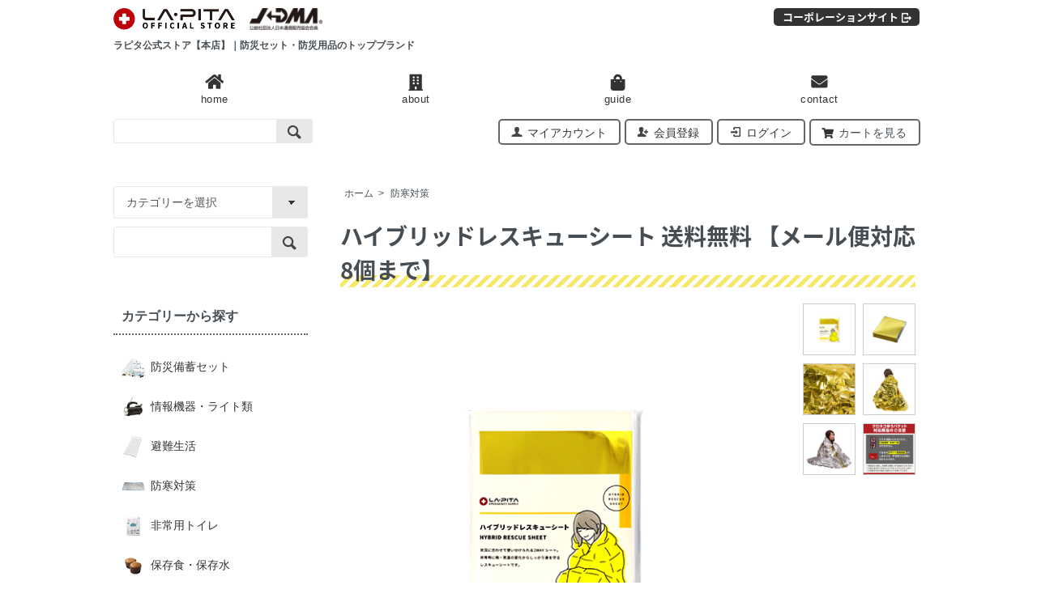

--- FILE ---
content_type: text/html; charset=EUC-JP
request_url: https://lapita.store/?pid=151961429
body_size: 17611
content:
<!DOCTYPE html PUBLIC "-//W3C//DTD XHTML 1.0 Transitional//EN" "http://www.w3.org/TR/xhtml1/DTD/xhtml1-transitional.dtd">
<html xmlns:og="http://ogp.me/ns#" xmlns:fb="http://www.facebook.com/2008/fbml" xmlns:mixi="http://mixi-platform.com/ns#" xmlns="http://www.w3.org/1999/xhtml" xml:lang="ja" lang="ja" dir="ltr">
<head>
<meta http-equiv="content-type" content="text/html; charset=euc-jp" />
<meta http-equiv="X-UA-Compatible" content="IE=edge,chrome=1" />
<title>ハイブリッドレスキューシート - ラピタ公式ストア【本店】</title>
<meta name="Keywords" content="防災用品,防災セット,防災グッズ,避難グッズ,レジャー,災害,災害時,災害用,簡易,軽量,防風,保温,防寒,アルミ,アルミブランケット,レスキューシート,ラピタ,ラ・ピタ,LAPITA,LA・PITA,防災グッツ,避難グッツ,非常用持ち出し袋,防災グッズセット" />
<meta name="Description" content="防災セット・防災グッズの必需品、ハイブリッド レスキューシート" />
<meta name="Author" content="" />
<meta name="Copyright" content="&amp;amp;amp;amp;amp;amp;amp;amp;amp;amp;amp;amp;amp;amp;amp;amp;amp;amp;copy; 2020 LA･PITA CO.,LTD." />
<meta http-equiv="content-style-type" content="text/css" />
<meta http-equiv="content-script-type" content="text/javascript" />
<link rel="stylesheet" href="https://lapita.store/css/framework/colormekit.css" type="text/css" />
<link rel="stylesheet" href="https://lapita.store/css/framework/colormekit-responsive.css" type="text/css" />
<link rel="stylesheet" href="https://img07.shop-pro.jp/PA01452/673/css/2/index.css?cmsp_timestamp=20260119173254" type="text/css" />
<link rel="stylesheet" href="https://img07.shop-pro.jp/PA01452/673/css/2/product.css?cmsp_timestamp=20260119173254" type="text/css" />

<link rel="alternate" type="application/rss+xml" title="rss" href="https://lapita.store/?mode=rss" />
<link rel="shortcut icon" href="https://img07.shop-pro.jp/PA01452/673/favicon.ico?cmsp_timestamp=20240819100841" />
<script type="text/javascript" src="//ajax.googleapis.com/ajax/libs/jquery/1.7.2/jquery.min.js" ></script>
<meta property="og:title" content="ハイブリッドレスキューシート - ラピタ公式ストア【本店】" />
<meta property="og:description" content="防災セット・防災グッズの必需品、ハイブリッド レスキューシート" />
<meta property="og:url" content="https://lapita.store?pid=151961429" />
<meta property="og:site_name" content="防災セット・防災グッズの通販 ラピタ公式ストア【本店】" />
<meta property="og:image" content="https://img07.shop-pro.jp/PA01452/673/product/151961429.png?cmsp_timestamp=20200702100531"/>
<meta property="og:type" content="product" />
<meta property="product:price:amount" content="440" />
<meta property="product:price:currency" content="JPY" />
<meta property="product:product_link" content="https://lapita.store?pid=151961429" />
<!-- Global site tag (gtag.js) - Google Ads: 986485288 -->
<script async src="https://www.googletagmanager.com/gtag/js?id=AW-986485288"></script>
<script>
  window.dataLayer = window.dataLayer || [];
  function gtag(){dataLayer.push(arguments);}
  gtag('js', new Date());

  gtag('config', 'AW-986485288');
</script>


<!-- Global site tag (gtag.js) - Google Analytics -->
<script async src="https://www.googletagmanager.com/gtag/js?id=UA-81933432-2"></script>
<script>
  window.dataLayer = window.dataLayer || [];
  function gtag(){dataLayer.push(arguments);}
  gtag('js', new Date());

  gtag('config', 'UA-81933432-2');
</script>
<head prefix="og: http://ogp.me/ns# fb: http://ogp.me/ns/fb# website: http://ogp.me/ns/article#">
<meta property="og:url" content=" https://lapita.store/" />
<meta property="og:type" content="article" />
<meta property="og:title" content=" ラピタ公式ストア" />
<meta property="og:description" content=" 防災セットのトップブランド。防災グッズメーカーLA・PITA（ラピタ）の公式通販サイトです。進化を続けるラピタの防災セット、防災用品がここにあります。" />
<meta property="og:site_name" content="ラピタ公式ストア" />
<meta property="og:image" content=" https://www.rakuten.ne.jp/gold/liplus/lapitastore/img/common/ogp.jpg" />


<!-- Google Tag Manager -->
<script>(function(w,d,s,l,i){w[l]=w[l]||[];w[l].push({'gtm.start':
new Date().getTime(),event:'gtm.js'});var f=d.getElementsByTagName(s)[0],
j=d.createElement(s),dl=l!='dataLayer'?'&l='+l:'';j.async=true;j.src=
'https://www.googletagmanager.com/gtm.js?id='+i+dl;f.parentNode.insertBefore(j,f);
})(window,document,'script','dataLayer','GTM-5MK49GN');</script>
<!-- End Google Tag Manager -->




<script>
  var Colorme = {"page":"product","shop":{"account_id":"PA01452673","title":"\u9632\u707d\u30bb\u30c3\u30c8\u30fb\u9632\u707d\u30b0\u30c3\u30ba\u306e\u901a\u8ca9 \u30e9\u30d4\u30bf\u516c\u5f0f\u30b9\u30c8\u30a2\u3010\u672c\u5e97\u3011"},"basket":{"total_price":0,"items":[]},"customer":{"id":null},"inventory_control":"product","product":{"shop_uid":"PA01452673","id":151961429,"name":"\u30cf\u30a4\u30d6\u30ea\u30c3\u30c9\u30ec\u30b9\u30ad\u30e5\u30fc\u30b7\u30fc\u30c8 \u9001\u6599\u7121\u6599 \u3010\u30e1\u30fc\u30eb\u4fbf\u5bfe\u5fdc 8\u500b\u307e\u3067\u3011","model_number":"10000393","stock_num":78251,"sales_price":400,"sales_price_including_tax":440,"variants":[],"category":{"id_big":2640528,"id_small":0},"groups":[],"members_price":396,"members_price_including_tax":435}};

  (function() {
    function insertScriptTags() {
      var scriptTagDetails = [{"src":"https:\/\/free-shipping-notifier-assets.colorme.app\/shop.js","integrity":null}];
      var entry = document.getElementsByTagName('script')[0];

      scriptTagDetails.forEach(function(tagDetail) {
        var script = document.createElement('script');

        script.type = 'text/javascript';
        script.src = tagDetail.src;
        script.async = true;

        if( tagDetail.integrity ) {
          script.integrity = tagDetail.integrity;
          script.setAttribute('crossorigin', 'anonymous');
        }

        entry.parentNode.insertBefore(script, entry);
      })
    }

    window.addEventListener('load', insertScriptTags, false);
  })();
</script>
<script async src="https://zen.one/analytics.js"></script>
</head>
<body>
<meta name="colorme-acc-payload" content="?st=1&pt=10029&ut=151961429&at=PA01452673&v=20260120080356&re=&cn=ecc447af0390457486adec6c2dca9b8c" width="1" height="1" alt="" /><script>!function(){"use strict";Array.prototype.slice.call(document.getElementsByTagName("script")).filter((function(t){return t.src&&t.src.match(new RegExp("dist/acc-track.js$"))})).forEach((function(t){return document.body.removeChild(t)})),function t(c){var r=arguments.length>1&&void 0!==arguments[1]?arguments[1]:0;if(!(r>=c.length)){var e=document.createElement("script");e.onerror=function(){return t(c,r+1)},e.src="https://"+c[r]+"/dist/acc-track.js?rev=3",document.body.appendChild(e)}}(["acclog001.shop-pro.jp","acclog002.shop-pro.jp"])}();</script>
<script async src="https://www.googletagmanager.com/gtag/js?id=AW-986485288"></script>
<script>
  window.dataLayer = window.dataLayer || [];
  function gtag(){dataLayer.push(arguments);}
  gtag('js', new Date());

  gtag('config', 'AW-986485288');
</script>




<link rel="stylesheet" href="//fonts.googleapis.com/earlyaccess/notosansjapanese.css">
<script src="https://img.shop-pro.jp/tmpl_js/73/jquery.tile.js"></script>
<script src="https://img.shop-pro.jp/tmpl_js/73/jquery.skOuterClick.js"></script>

<link rel="stylesheet" href="https://use.fontawesome.com/releases/v5.7.1/css/all.css" integrity="sha384-fnmOCqbTlWIlj8LyTjo7mOUStjsKC4pOpQbqyi7RrhN7udi9RwhKkMHpvLbHG9Sr" crossorigin="anonymous">

    

<div id="wrapper" class="container mar_auto pad_t_200">
  <div id="header" class="mar_b_30">
    
		<!-----------------------------
    <ul class="inline pull-right col-sm-12 hidden-phone txt_r">
      <li>
        <a href="https://lapita.store/?mode=myaccount" class="txt_c_333"><i class="icon-b icon-user va-10 mar_r_5"></i>マイアカウント</a>
      </li>
                                    <li>
              <a href="https://lapita.store/customer/signup/new" class="txt_c_333"><i class="icon-b icon-adduser va-10 mar_r_5"></i>会員登録</a>
            </li>
                    <li>
            <a href="https://lapita.store/?mode=login&shop_back_url=https%3A%2F%2Flapita.store%2F" class="txt_c_333"><i class="icon-b icon-login va-10 mar_r_5"></i>ログイン</a>
          </li>
                  </ul>
    ----------------------------------->
    
    
        
    <!-------<div class="txt_24"><a href="https://lapita.store/"><img src="https://img07.shop-pro.jp/PA01452/673/PA01452673.png?cmsp_timestamp=20240819100841" alt="防災セット・防災グッズの通販 ラピタ公式ストア【本店】" /></a></div>
          <p class="txt_10">防災セット・防災グッズの通販 ラピタ公式ストア【本店】</p>
    		---------------->
<!-----------------------------
    <ul class="inline mar_t_30">
      <li class="pad_v_10 mar_r_20"><a href="https://lapita.store/" class="txt_c_333"><i class="icon-lg-b icon-home va-30 mar_r_5"></i>ホーム</a></li>
      <li class="pad_v_10 mar_r_20"><a href="https://lapita.store/?mode=sk" class="txt_c_333"><i class="icon-lg-b icon-help va-30 mar_r_5"></i>支払・配送について</a></li>
            <li class="pad_v_10 mar_r_20"><a href="https://lapita.shop-pro.jp/customer/inquiries/new" class="txt_c_333"><i class="icon-lg-b icon-mail va-30 mar_r_5"></i>お問い合わせ</a></li>
      <li class="pad_v_10 mar_r_20"><a href="https://lapita.store/cart/proxy/basket?shop_id=PA01452673&shop_domain=lapita.store" class="txt_c_333"><i class="icon-lg-b icon-cart va-30 mar_r_5"></i>カートを見る</a></li>
    </ul>
-------------------------------------->	
		
		
		

		
<div class="header">
		<div class="header_top fix" id="fix_menu">
            <div class="display_pc">
                <div class="flex">
                <div class="left">
                    <p class="block_link h1">
                        <a href="https://lapita.store/"><img src="https://www.rakuten.ne.jp/gold/liplus/lapitastore/img/common/logo.png" alt="LA・PITA STORE"></a>
											　<img src="https://www.rakuten.ne.jp/gold/liplus/lapitastore/img/common/JADMA.png" alt="JADMA">
                    </p>
                    <h1>ラピタ公式ストア【本店】｜防災セット・防災用品のトップブランド</h1>
                </div>
                <div class="header_menu">
                    <div class="right">
											
											<ul class="inline pull-right col-sm-12 hidden-phone txt_r">
														<li><a href="https://lapita.co.jp/company/" target="_blank" class="noto"><span>コーポレーションサイト</span><i class="icon-w icon-logout"></i></a></li>
												</ul>
                    </div>

                </div>
                </div>
            </div>
            <div class="display_sp">
                <p class="block_link h1">
                        <a href="https://lapita.store/"><img src="https://www.rakuten.ne.jp/gold/liplus/lapitastore/img/common/logo.png" alt="LA・PITA STORE"></a>
                </p>
            </div>
			<div class="sp_header_gray display_sp">
					<ul>
					<li><a href="https://lapita.store/?mode=myaccount" class="txt_c_333"><i class="icon-lg-b icon-user va-10 mar_r_5"></i></a></li>
																																																										<li><a href="https://lapita.store/customer/signup/new" class="txt_c_333"><i class="icon-lg-b icon-adduser va-10 mar_r_5"></i></a></li>
																														<li><a href="https://lapita.store/?mode=login&shop_back_url=https%3A%2F%2Flapita.store%2F" class="txt_c_333"><i class="icon-lg-b icon-login va-10 mar_r_5"></i></a></li>
																											                            <li><a href="https://lapita.store/cart/proxy/basket?shop_id=PA01452673&shop_domain=lapita.store" class="txt_c_333"><i class="icon-lg-b icon-cart va-10 mar_r_5"></i></a></li>
												
					</ul>
				</div>
			<div id="SpMenu" class="displaySp">
				
                <a class="menu-trigger">
                  <span></span>
                  <span></span>
                  <span></span>
                </a>        

			</div>
		</div>
    <div class="display_sp">
    </div>
    
		<nav class="NavWrap">
			<div class="nav_inner">
                <ul class="nav02">
					<li>
                        <dl>
                            <dt class="f_bold"><span>SEARCH</span></dt>
                            <dd>
															<form action="https://lapita.store/" method="GET" class="mar_b_50">
															<input type="hidden" name="mode" value="srh" />
															<select name="cid" class="mar_b_10">
																<option value="">カテゴリーを選択</option>
																																	<option value="2630740,0">防災備蓄セット</option>
																																	<option value="2640526,0">情報機器・ライト類</option>
																																	<option value="2640527,0">避難生活</option>
																																	<option value="2640528,0">防寒対策</option>
																																	<option value="2640529,0">非常用トイレ</option>
																																	<option value="2643713,0">保存食・保存水</option>
																																	<option value="2643703,0">衛生</option>
																																	<option value="2643704,0">防犯</option>
																																	<option value="2643706,0">ヘルメット・防災頭巾</option>
																																	<option value="2643707,0">救急救助</option>
																																	<option value="2643709,0">対策本部</option>
																																	<option value="2643711,0">減災対策</option>
																																	<option value="2736024,0">バッグ単品</option>
																																	<option value="2699887,0">感染対策</option>
																															</select>
															<div class="search_area">
															<input type="text" name="keyword" />
															<button class="btn btn-xs"><i class="icon-lg-b icon-search va-35"></i></button>
															</div>
														</form>
                            </dd>
                        </dl>
                    </li>
					<li>
                        <dl class="fix">
                            <dt class="f_bold"><span>CATEGORY</span></dt>
                            <dd><a href="http://lapita.store/?mode=cate&csid=0&cbid=2630740" class="arrow"><span>防災備蓄セット</span></a></dd>
                            <dd><a href="http://lapita.store/?mode=cate&csid=0&cbid=2640526" class="arrow"><span>情報機器・ライト類</span></a></dd>
													  <dd><a href="http://lapita.store/?mode=cate&csid=0&cbid=2640527" class="arrow"><span>避難生活</span></a></dd>
                            <dd><a href="http://lapita.store/?mode=cate&csid=0&cbid=2640528" class="arrow"><span>防寒対策</span></a></dd>
                            <dd><a href="http://lapita.store/?mode=cate&csid=0&cbid=2640529" class="arrow"><span>非常用トイレ</span></a></dd>
													  <dd><a href="http://lapita.store/?mode=cate&csid=0&cbid=2643703" class="arrow"><span>衛生</span></a></dd>
                            <dd><a href="http://lapita.store/?mode=cate&csid=0&cbid=2643704" class="arrow"><span>防犯</span></a></dd>
													  <dd><a href="http://lapita.store/?mode=cate&csid=0&cbid=2643706" class="arrow"><span>ヘルメット・防災頭巾</span></a></dd>
                            <dd><a href="http://lapita.store/?mode=cate&csid=0&cbid=2643707" class="arrow"><span>救急救助</span></a></dd>
                            <dd><a href="http://lapita.store/?mode=cate&csid=0&cbid=2643709" class="arrow"><span>対策本部</span></a></dd>
													<dd><a href="http://lapita.store/?mode=cate&csid=0&cbid=2643711" class="arrow"><span>減災対策</span></a></dd>
													<dd><a href="http://lapita.store/?mode=cate&csid=0&cbid=2643713" class="arrow"><span>保存食・保存水</span></a></dd>
                        </dl>
                    </li>
				</ul>
        <p class="display_sp f_bold t_center menu_ttl"><span>MENU</span></p>
				<ul class="nav01">
					<li><a href="https://lapita.store/" class="on"><span>home</span></a></li>
					<li><a class="nav_main" href="https://lapita.store/?mode=sk#info"><span>about</span></a></li>
					<li><a class="nav_main" href="https://lapita.store/?mode=sk"><span>guide</span></a></li>
          <li><a class="nav_main" href="https://lapita.shop-pro.jp/customer/inquiries/new"><span>contact</span></a></li>
				</ul>
				<div class="header_gray display_pc">
					<ul>
						<li>
						  <form action="https://lapita.store/" method="GET">
								<div class="flex">
															<input type="hidden" name="mode" value="srh" />
															<!--------------
                              <select name="cid">
																<option value="">カテゴリーを選択</option>
																																	<option value="2630740,0">防災備蓄セット</option>
																																	<option value="2640526,0">情報機器・ライト類</option>
																																	<option value="2640527,0">避難生活</option>
																																	<option value="2640528,0">防寒対策</option>
																																	<option value="2640529,0">非常用トイレ</option>
																																	<option value="2643713,0">保存食・保存水</option>
																																	<option value="2643703,0">衛生</option>
																																	<option value="2643704,0">防犯</option>
																																	<option value="2643706,0">ヘルメット・防災頭巾</option>
																																	<option value="2643707,0">救急救助</option>
																																	<option value="2643709,0">対策本部</option>
																																	<option value="2643711,0">減災対策</option>
																																	<option value="2736024,0">バッグ単品</option>
																																	<option value="2699887,0">感染対策</option>
																															</select>
                             ---------------->
															<div class="search_area">
															<input type="text" name="keyword" />
															<button class="btn btn-xs"><i class="icon-lg-b icon-search va-35"></i></button>
															</div>
								</div>　
							</form>　
						</li>
					 <!--------------------
						<li>
							<form action="https://lapita.store/" method="GET">
								<input type="hidden" name="mode" value="srh" />
								<select name="cid">
									<option value="">カテゴリーを選択</option>
																			<option value="2630740,0">防災備蓄セット</option>
																			<option value="2640526,0">情報機器・ライト類</option>
																			<option value="2640527,0">避難生活</option>
																			<option value="2640528,0">防寒対策</option>
																			<option value="2640529,0">非常用トイレ</option>
																			<option value="2643713,0">保存食・保存水</option>
																			<option value="2643703,0">衛生</option>
																			<option value="2643704,0">防犯</option>
																			<option value="2643706,0">ヘルメット・防災頭巾</option>
																			<option value="2643707,0">救急救助</option>
																			<option value="2643709,0">対策本部</option>
																			<option value="2643711,0">減災対策</option>
																			<option value="2736024,0">バッグ単品</option>
																			<option value="2699887,0">感染対策</option>
																	</select>
							</form>
						</li>
						<li>
							<form action="https://lapita.store/" method="GET">
								<input type="hidden" name="mode" value="srh" />
								<div class="search_area">
								<input type="text" name="keyword" />
								<button class="btn btn-xs"><i class="icon-lg-b icon-search va-35"></i></button>
								</div>
							</form>
						</li>
            -------------------->
						<li>
														<a href="https://lapita.store/?mode=myaccount" class="txt_c_333"><i class="icon-b icon-user va-10 mar_r_5"></i>マイアカウント</a>
													</li>
																																																										<li>
																	<a href="https://lapita.store/customer/signup/new" class="txt_c_333"><i class="icon-b icon-adduser va-10 mar_r_5"></i>会員登録</a>
																</li>
																														<li>
																<a href="https://lapita.store/?mode=login&shop_back_url=https%3A%2F%2Flapita.store%2F" class="txt_c_333"><i class="icon-b icon-login va-10 mar_r_5"></i>ログイン</a>
															</li>
																											                            <li><a href="https://lapita.store/cart/proxy/basket?shop_id=PA01452673&shop_domain=lapita.store" target="_blank"><img src="https://www.rakuten.ne.jp/gold/liplus/lapitastore/img/common/kart.png">カートを見る</a></li>
												
					</ul>
				</div>
                
        <ul class="nav03">
					<li><a class="arrow" href="https://lapita.store/?mode=sk"><span>お買い物ガイド</span></a></li>
					<li><a class="arrow" href="https://lapita.shop-pro.jp/customer/inquiries/new"><span>お問い合わせ</span></a></li>
          <li><a class="arrow" href="https://lapita.store/?mode=sk#info"><span>会社概要</span></a></li>
          <li><a class="arrow" href="https://lapita.store/?mode=privacy"><span>プライバシーポリシー</span></a></li>
					<li><a class="arrow" href="https://lapita.co.jp/" target="_blank"><span>コーポレートサイト</span><i class="icon-w icon-logout"></i></a></li>
                    <li>
                        <ul class="nav03_inner flix">
                            <li><a href="https://www.facebook.com/lapita.emergency/" target="_blank"><img src="https://www.rakuten.ne.jp/gold/liplus/lapitastore/img/common/fb.png" alt="facebook"></a></li>
                        </ul>
                    </li>
				</ul>
        <!-----        
				<div class="spmenu_close">
					<p>閉じる</p>
				</div>
       --------->
			</div>
		</nav>
    

		</div>
		

		

  </div>
	
  <div class="row">
    <div id="contents" class="col col-lg-9 col-sm-12 mar_b_50">
      <div id="product">
  
  <div class="small-12 large-12 columns">
    <ul class="topicpath-nav inline txt_12">
      <li><a href="https://lapita.store/">ホーム</a></li>
              <li>&nbsp;&gt;&nbsp;<a href="?mode=cate&cbid=2640528&csid=0">防寒対策</a></li>
                </ul>
      </div>
  
      <form name="product_form" method="post" action="https://lapita.store/cart/proxy/basket/items/add">
      <h2 class="mar_b_20 txt_28 txt_fwn noto name f_bold bor_stripe">ハイブリッドレスキューシート 送料無料 【メール便対応 8個まで】</h2>
      <!-- 商品画像
              <ul class="product-image row unstyled">
                      <li class="col col-lg-12 mar_b_20 txt_c">
              <img src="https://img07.shop-pro.jp/PA01452/673/product/151961429.png?cmsp_timestamp=20200702100531" />
            </li>
                                              <li class="col col-lg-12 mar_b_20 txt_c">
                <img src="https://img07.shop-pro.jp/PA01452/673/product/151961429_o1.jpg?cmsp_timestamp=20200826174126" />
              </li>
                                                <li class="col col-lg-12 mar_b_20 txt_c">
                <img src="https://img07.shop-pro.jp/PA01452/673/product/151961429_o2.jpg?cmsp_timestamp=20200826174126" />
              </li>
                                                <li class="col col-lg-12 mar_b_20 txt_c">
                <img src="https://img07.shop-pro.jp/PA01452/673/product/151961429_o3.jpg?cmsp_timestamp=20200826174126" />
              </li>
                                                <li class="col col-lg-12 mar_b_20 txt_c">
                <img src="https://img07.shop-pro.jp/PA01452/673/product/151961429_o4.jpg?cmsp_timestamp=20200826174126" />
              </li>
                                                <li class="col col-lg-12 mar_b_20 txt_c">
                <img src="https://img07.shop-pro.jp/PA01452/673/product/151961429_o5.jpg?cmsp_timestamp=20240106135309" />
              </li>
                                                                                                                                                                                                                                                                                                                                                                                                                                                                                                                                                                                                                                                                                                                                                                                                                                                                                                                                                                                                                                      </ul>
             // 商品画像 -->
			
	

              <div class="product_image container_section clearfix">
          <div class="product_image_main">
                          <img src="https://img07.shop-pro.jp/PA01452/673/product/151961429.png?cmsp_timestamp=20200702100531" />
                      </div>
                      <div class="product_image_thumb clearfix">
              <ul>
                                  <li><img src="https://img07.shop-pro.jp/PA01452/673/product/151961429.png?cmsp_timestamp=20200702100531" /></li>
                                                  <li><img src="https://img07.shop-pro.jp/PA01452/673/product/151961429_o1.jpg?cmsp_timestamp=20200826174126" /></li>                                  <li><img src="https://img07.shop-pro.jp/PA01452/673/product/151961429_o2.jpg?cmsp_timestamp=20200826174126" /></li>                                  <li><img src="https://img07.shop-pro.jp/PA01452/673/product/151961429_o3.jpg?cmsp_timestamp=20200826174126" /></li>                                  <li><img src="https://img07.shop-pro.jp/PA01452/673/product/151961429_o4.jpg?cmsp_timestamp=20200826174126" /></li>                                  <li><img src="https://img07.shop-pro.jp/PA01452/673/product/151961429_o5.jpg?cmsp_timestamp=20240106135309" /></li>                                                                                                                                                                                                                                                                                                                                                                                                                                                                                                                                                                                                                                                                                                                                                                                                                                                                                                                                                                                                                                                                                                                                                                                                                                                                                                                                                                                                                                                                                                                                                                                      </ul>
            </div>
                  </div>
      
      <div class="row">
        
        <div class="col col-lg-6 col-sm-12">
					               <p class="mar_b_0"><span>型番</span>10000393</p>
                                    					
                        <p>
							販売価格            
                
					      <span class="f_red f_bold f_25">440円(税込)</span>
                
                						</p>
					
								
					
					
<!-------------------------------------------------					
          <table class="table table-bordered">
                        <tr>
              <th>
                販売価格              </th>
              <td>
                !-- 販売価格 --
                440円(税込)
                !-- 割引率 --
                              </td>
            </tr>
                          <tr>
                <th>型番</th>
                <td>10000393</td>
              </tr>
                                              </table>
------------------------------------------------------------>					
					<ul class="unstyled sns_box mar_l_0 mar_b_0">
            <li>
              <div class="line-it-button" data-lang="ja" data-type="share-a" data-ver="3"
                         data-color="default" data-size="small" data-count="false" style="display: none;"></div>
                       <script src="https://www.line-website.com/social-plugins/js/thirdparty/loader.min.js" async="async" defer="defer"></script>
              
              <a href="https://twitter.com/share" class="twitter-share-button" data-url="https://lapita.store/?pid=151961429" data-text="" data-lang="ja" >ツイート</a>
<script charset="utf-8">!function(d,s,id){var js,fjs=d.getElementsByTagName(s)[0],p=/^http:/.test(d.location)?'http':'https';if(!d.getElementById(id)){js=d.createElement(s);js.id=id;js.src=p+'://platform.twitter.com/widgets.js';fjs.parentNode.insertBefore(js,fjs);}}(document, 'script', 'twitter-wjs');</script>
            </li>
            <li>
                            
            </li>
          </ul>
				　<ul class="mar_b_20 mar_l_0 f_gray">
                                    <li><a href="https://lapita.store/?mode=sk#info">特定商取引法に基づく表記（返品等）</a></li>
            <li><a href="mailto:?subject=%E3%80%90%E9%98%B2%E7%81%BD%E3%82%BB%E3%83%83%E3%83%88%E3%83%BB%E9%98%B2%E7%81%BD%E3%82%B0%E3%83%83%E3%82%BA%E3%81%AE%E9%80%9A%E8%B2%A9%20%E3%83%A9%E3%83%94%E3%82%BF%E5%85%AC%E5%BC%8F%E3%82%B9%E3%83%88%E3%82%A2%E3%80%90%E6%9C%AC%E5%BA%97%E3%80%91%E3%80%91%E3%81%AE%E3%80%8C%E3%83%8F%E3%82%A4%E3%83%96%E3%83%AA%E3%83%83%E3%83%89%E3%83%AC%E3%82%B9%E3%82%AD%E3%83%A5%E3%83%BC%E3%82%B7%E3%83%BC%E3%83%88%20%E9%80%81%E6%96%99%E7%84%A1%E6%96%99%20%E3%80%90%E3%83%A1%E3%83%BC%E3%83%AB%E4%BE%BF%E5%AF%BE%E5%BF%9C%208%E5%80%8B%E3%81%BE%E3%81%A7%E3%80%91%E3%80%8D%E3%81%8C%E3%81%8A%E3%81%99%E3%81%99%E3%82%81%E3%81%A7%E3%81%99%EF%BC%81&body=%0D%0A%0D%0A%E2%96%A0%E5%95%86%E5%93%81%E3%80%8C%E3%83%8F%E3%82%A4%E3%83%96%E3%83%AA%E3%83%83%E3%83%89%E3%83%AC%E3%82%B9%E3%82%AD%E3%83%A5%E3%83%BC%E3%82%B7%E3%83%BC%E3%83%88%20%E9%80%81%E6%96%99%E7%84%A1%E6%96%99%20%E3%80%90%E3%83%A1%E3%83%BC%E3%83%AB%E4%BE%BF%E5%AF%BE%E5%BF%9C%208%E5%80%8B%E3%81%BE%E3%81%A7%E3%80%91%E3%80%8D%E3%81%AEURL%0D%0Ahttps%3A%2F%2Flapita.store%2F%3Fpid%3D151961429%0D%0A%0D%0A%E2%96%A0%E3%82%B7%E3%83%A7%E3%83%83%E3%83%97%E3%81%AEURL%0Ahttps%3A%2F%2Flapita.store%2F">この商品を友達に教える</a></li>
            <li><a href="https://lapita.shop-pro.jp/customer/products/151961429/inquiries/new">この商品について問い合わせる</a></li>
            <li><a href="https://lapita.store/?mode=cate&cbid=2640528&csid=0">買い物を続ける</a></li>
          </ul>
					




          
        </div>
				
				
				
        

        
        <div class="col col-lg-6 col-sm-12">
					
					<p class="amazonpay_bnr mar_b_0">
						<img src="https://www.rakuten.ne.jp/gold/liplus/lapitastore/img/common/logo_paypay.png" alt="paypay logo" style="padding-bottom:20px;">
		<img src="https://www.rakuten.ne.jp/gold/liplus/lapitastore/img/common/logo_amazonpay-primary-fullcolor-positive.png" alt="AmazonPay logo"></p>
        <div class="rakuten_bnr">
					<a href='https://checkout.rakuten.co.jp/' target='_blank'><img alt='楽天ペイ' src='https://checkout.rakuten.co.jp/rpay/logo/s_sb_20059.jpg' border='0' /></a>
					<script src="https://point.widget.rakuten.co.jp/openid/parts?checkout=c110x80b1v2"></script>
				</div>
				
        </div>
        

      </div>
<!----------------------------------------------
----------------------------------------------->
			
<!----------------------------------------------
　▼▼▼▼▼　納期記入箇所＿開始　▼▼▼▼▼
----------------------------------------------->			
<!----------------------------------------------
　　　　　　　その他全て▼
----------------------------------------------->
			<p class="notice">【1～3営業日出荷（土日祝日休業）】</p>
			<p class="notice">沖縄宛のご注文は承ることができませんのでご了承ください。</p>
			
			<!----<p class="mar_b_30">現在、ご注文が殺到し納期に遅延が発生しております。<br>
			お客様には、ご迷惑をおかけしますが、何卒ご理解を賜りますようお願い申し上げます。</p>---->
<!----------------------------------------------
　▲▲▲▲▲　納期記入箇所＿終了　▲▲▲▲▲
----------------------------------------------->	
			
			
			
<!----------------------------------------------
KFG　アルカリ保存水ケース　北海道・沖縄・離島キャンセル
----------------------------------------------->	
   　

<!--	
<div class="couponBox">
	<a href="https://lapita.store/?tid=2&mode=f13" target="_blank" rel="noopener noreferrer"><img src="https://image.rakuten.co.jp/at-rescue/cabinet/supersale/max500.jpg"></a>
</div> -->
			
      
            

      
      <div class="product-order mar_b_50">
        <div>
                      <div class="mar_t_10 mar_b_20 txt_c quantity_box">
              <span class="input-prepend input-append">
								<a href="javascript:f_change_num2(document.product_form.product_num,'0',1,78251);" class="b_btn btn pad_10"><i class="icon-lg-w icon-chevron_down"></i></a>
                <input type="text" name="product_num" value="1" class="pad_10" />
                <a href="javascript:f_change_num2(document.product_form.product_num,'1',1,78251);" class="b_btn btn pad_10"><i class="icon-lg-w icon-chevron_up"></i></a>
              </span>
                          </div>
            <div class="mar_t_40 mar_b_20 txt_c">
              <span class="disable_cartin mar_5">
                <button class="r_btn btn btn-lg btn-addcart" type="submit"><i class="icon-lg-w icon-cart va-20 mar_r_5"></i>カートに入れる</button>
              </span>
                          </div>
                    <p class="stock_error hide mar_t_20 mar_b_20 notice"></p>
        </div>
      </div>
      
			
			<div class="row">
        
        <div class="product-order-exp clearfix col-lg-12 mar_b_50">
          <img src="https://www.rakuten.ne.jp/gold/liplus/item_img/rescuesheet/01.jpg" width="100%">

<div class="youtube">
<iframe src="https://www.youtube.com/embed/mzKwsflXXXk?si=yd8o21qxEmTpGc67" title="YouTube video player" frameborder="0" allow="accelerometer; autoplay; clipboard-write; encrypted-media; gyroscope; picture-in-picture; web-share" referrerpolicy="strict-origin-when-cross-origin" allowfullscreen></iframe>
</div>

<div class="item_table">
<dl>
<dt>サイズ</dt>
<dd>2130×1370mm</dd>
</dl>
<dl>
<dt>パッケージサイズ</dt>
<dd>108×137×10mm</dd>
</dl>
<dl>
<dt>材質</dt>
<dd>アルミ蒸着・PET</dd>
</dl>
</div>

<div class="etc_onlinestore">
<p>楽天ポイントを貯めたい方はラピタ公式ストア 楽天市場店がおすすめです。</p>
<div class="store_unit">
				<a href="https://item.rakuten.co.jp/liplus/10000393/" target="_blank">
					ラピタ公式ストア 楽天市場店
				</a>	
			</div>
</div>
        </div>
			</div>


			
			<ul style="margin:10px;">
				<li><a href="https://lapita.store/?mode=f7" target="_blank"><img src="https://img07.shop-pro.jp/PA01452/673/etc/%B6%A6%C4%CC%A5%D0%A5%CA%A1%BC.jpg" alt="賞味期限の通知が届く無料備蓄アプリ　備蓄品をアプリで一括管理　ソナエリスト" width="616px" height="120px"></a></li>
			</ul>


      
              <div class="together-block">
          <h2 class="mar_b_20 txt_28 txt_fwn noto checked f_bold">組み合わせてさらに安心！</h2>
          <ul class="prd-lst row unstyled">
                          <li class="col col-lg-4 col-sm-12 txt_c pad_20">
                <a href="?pid=152732661" class="product_link">
                                      <img src="https://img07.shop-pro.jp/PA01452/673/product/152732661_th.jpg?cmsp_timestamp=20251008142454" alt="充実の1週間 55品の保存食セット【KC】" class="show mar_auto mar_b_10" />
                                  <p>充実の1週間 55品の保存食セット【KC】</p>
                
								</a>
              </li>
                          <li class="col col-lg-4 col-sm-12 txt_c pad_20">
                <a href="?pid=152819086" class="product_link">
                                      <img src="https://img07.shop-pro.jp/PA01452/673/product/152819086_th.jpg?cmsp_timestamp=20230615132222" alt="尾西　ライスクッキー" class="show mar_auto mar_b_10" />
                                  <p>尾西　ライスクッキー</p>
                
								</a>
              </li>
                          <li class="col col-lg-4 col-sm-12 txt_c pad_20">
                <a href="?pid=152843024" class="product_link">
                                      <img src="https://img07.shop-pro.jp/PA01452/673/product/152843024_th.png?cmsp_timestamp=20200817182354" alt="オサメット" class="show mar_auto mar_b_10" />
                                  <p>オサメット</p>
                
								</a>
              </li>
                      </ul>
        </div>
            
			
      <input type="hidden" name="user_hash" value="b3f94a353b348544695e508a1d2a47a5"><input type="hidden" name="members_hash" value="b3f94a353b348544695e508a1d2a47a5"><input type="hidden" name="shop_id" value="PA01452673"><input type="hidden" name="product_id" value="151961429"><input type="hidden" name="members_id" value=""><input type="hidden" name="back_url" value="https://lapita.store/?pid=151961429"><input type="hidden" name="reference_token" value="0b9fc0def3f64413a02649eed7f9a303"><input type="hidden" name="shop_domain" value="lapita.store">
    </form>
  </div>


<script type="text/javascript">
  function prd_img_size() {
    var img_size = $('.product_image_thumb li').width();
    $('.product_image_thumb img').css('maxHeight', img_size + 'px');
    $('.product_image_thumb li').css('height', img_size + 'px');
  }
  $(function () {
    prd_img_size();
    $('.product_image_thumb li').click(function () {
      $('.product_image_main img').attr('src', $('img', $(this)).attr('src'));
    });
    $('.product_init_num').change(function(){
      var txt  = $(this).val();
      var han = txt.replace(/[Ａ-Ｚａ-ｚ０-９]/g,function(s){return String.fromCharCode(s.charCodeAt(0)-0xFEE0)});
      $(this).val(han);
    });
  });
</script>

<script type="text/javascript">
ga('require', 'linker');
ga('linker:autoLink', ['shop-pro.jp'], false, true);
</script>

      
            

    </div>
		
		   
		
    <div id="side" class="col col-lg-3 col-sm-12 mar_b_50">
      
            
      
      <form action="https://lapita.store/" method="GET" class="mar_b_50">
        <input type="hidden" name="mode" value="srh" />
        <select name="cid" class="mar_b_10">
          <option value="">カテゴリーを選択</option>
                      <option value="2630740,0">防災備蓄セット</option>
                      <option value="2640526,0">情報機器・ライト類</option>
                      <option value="2640527,0">避難生活</option>
                      <option value="2640528,0">防寒対策</option>
                      <option value="2640529,0">非常用トイレ</option>
                      <option value="2643713,0">保存食・保存水</option>
                      <option value="2643703,0">衛生</option>
                      <option value="2643704,0">防犯</option>
                      <option value="2643706,0">ヘルメット・防災頭巾</option>
                      <option value="2643707,0">救急救助</option>
                      <option value="2643709,0">対策本部</option>
                      <option value="2643711,0">減災対策</option>
                      <option value="2736024,0">バッグ単品</option>
                      <option value="2699887,0">感染対策</option>
                  </select>
				<div class="search_area">
        <input type="text" name="keyword" />
        <button class="btn btn-xs"><i class="icon-lg-b icon-search va-35"></i></button>
		    </div>
      </form>
      
      
                        <div class="cate cate_icon">
            <h3 class="pad_l_10">カテゴリーから探す</h3>
            <ul class="unstyled mar_b_50">
                      <li class="pad_7">
                <a href="https://lapita.store/?mode=cate&cbid=2630740&csid=0" class="show txt_c_333">
                                    防災備蓄セット
                </a>
              </li>
                                    <li class="pad_7">
                <a href="https://lapita.store/?mode=cate&cbid=2640526&csid=0" class="show txt_c_333">
                                    情報機器・ライト類
                </a>
              </li>
                                    <li class="pad_7">
                <a href="https://lapita.store/?mode=cate&cbid=2640527&csid=0" class="show txt_c_333">
                                    避難生活
                </a>
              </li>
                                    <li class="pad_7">
                <a href="https://lapita.store/?mode=cate&cbid=2640528&csid=0" class="show txt_c_333">
                                    防寒対策
                </a>
              </li>
                                    <li class="pad_7">
                <a href="https://lapita.store/?mode=cate&cbid=2640529&csid=0" class="show txt_c_333">
                                    非常用トイレ
                </a>
              </li>
                                    <li class="pad_7">
                <a href="https://lapita.store/?mode=cate&cbid=2643713&csid=0" class="show txt_c_333">
                                    保存食・保存水
                </a>
              </li>
                                    <li class="pad_7">
                <a href="https://lapita.store/?mode=cate&cbid=2643703&csid=0" class="show txt_c_333">
                                    衛生
                </a>
              </li>
                                    <li class="pad_7">
                <a href="https://lapita.store/?mode=cate&cbid=2643704&csid=0" class="show txt_c_333">
                                    防犯
                </a>
              </li>
                                    <li class="pad_7">
                <a href="https://lapita.store/?mode=cate&cbid=2643706&csid=0" class="show txt_c_333">
                                    ヘルメット・防災頭巾
                </a>
              </li>
                                    <li class="pad_7">
                <a href="https://lapita.store/?mode=cate&cbid=2643707&csid=0" class="show txt_c_333">
                                    救急救助
                </a>
              </li>
                                    <li class="pad_7">
                <a href="https://lapita.store/?mode=cate&cbid=2643709&csid=0" class="show txt_c_333">
                                    対策本部
                </a>
              </li>
                                    <li class="pad_7">
                <a href="https://lapita.store/?mode=cate&cbid=2643711&csid=0" class="show txt_c_333">
                                    減災対策
                </a>
              </li>
                                    <li class="pad_7">
                <a href="https://lapita.store/?mode=cate&cbid=2736024&csid=0" class="show txt_c_333">
                                    バッグ単品
                </a>
              </li>
                                    <li class="pad_7">
                <a href="https://lapita.store/?mode=cate&cbid=2699887&csid=0" class="show txt_c_333">
                                    感染対策
                </a>
              </li>
                    </ul>
          </div>
                    
      
                        <div class="cate">
            <h3 class="pad_l_10">グループから探す</h3>
            <ul class="unstyled mar_b_50">
                    <li class="pad_7">
              <a href="https://lapita.store/?mode=grp&gid=2415440" class="show txt_c_333">
                                ラピタシリーズ
              </a>
            </li>
                                  <li class="pad_7">
              <a href="https://lapita.store/?mode=grp&gid=2415441" class="show txt_c_333">
                                SHELTERシリーズ
              </a>
            </li>
                                  <li class="pad_7">
              <a href="https://lapita.store/?mode=grp&gid=2415442" class="show txt_c_333">
                                ものすごいシリーズ
              </a>
            </li>
                                  <li class="pad_7">
              <a href="https://lapita.store/?mode=grp&gid=2452888" class="show txt_c_333">
                                5年保存
              </a>
            </li>
                                  <li class="pad_7">
              <a href="https://lapita.store/?mode=grp&gid=2452901" class="show txt_c_333">
                                6年保存
              </a>
            </li>
                                  <li class="pad_7">
              <a href="https://lapita.store/?mode=grp&gid=2452904" class="show txt_c_333">
                                7年保存
              </a>
            </li>
                                  <li class="pad_7">
              <a href="https://lapita.store/?mode=grp&gid=2476081" class="show txt_c_333">
                                クーポン適用商品
              </a>
            </li>
                                  <li class="pad_7">
              <a href="https://lapita.store/?mode=grp&gid=3120594" class="show txt_c_333">
                                もっちりつや炊きおにぎり
              </a>
            </li>
                    </ul>
          </div>
                    
      <div class="cate">
        <h3 class="pad_l_10">コンテンツ</h3>
        <ul class="unstyled mar_b_50">
          
                                    <li class="pad_7"><a href="https://lapita.store/?mode=f1" class="show txt_c_333"><span data-content="登録会員様ベストレート保証" aria-hidden="true"></span>登録会員様ベストレート保証</a></li>
                          <li class="pad_7"><a href="https://lapita.store/?mode=f10" class="show txt_c_333"><span data-content="悪質な偽サイトについてのご注意" aria-hidden="true"></span>悪質な偽サイトについてのご注意</a></li>
                                
                    <li class="pad_7"><a href="https://lapita.store/?mode=sk#payment" class="show txt_c_333"><span data-content="お支払い方法について" aria-hidden="true"></span>お支払い方法について</a></li>
          <li class="pad_7"><a href="https://lapita.store/?mode=sk" class="show txt_c_333"><span data-content="配送方法・送料について" aria-hidden="true"></span>配送方法・送料について</a></li>
                    <li class="pad_7 hidden-phone"><a href="https://lapita.store/?mode=rss" class="txt_c_333">RSS</a>&nbsp;/&nbsp;<a href="https://lapita.store/?mode=atom" class="txt_c_333"><span data-content="ATOM" aria-hidden="true"></span>ATOM</a></li>
          
         <li class="pad_7 visible-phone"><a href="https://lapita.store/?mode=myaccount" class="txt_c_333"><span data-content="マイアカウント" aria-hidden="true"></span>マイアカウント</a></li>
                                                    <li class="pad_7 visible-phone"><a href="https://lapita.store/customer/signup/new" class="txt_c_333"><span data-content="会員登録" aria-hidden="true"></span>会員登録</a></li>
                            <li class="pad_7 visible-phone"><a href="https://lapita.store/?mode=login&shop_back_url=https%3A%2F%2Flapita.store%2F" class="txt_c_333"><span data-content="ログイン" aria-hidden="true"></span>ログイン</a></li>
                                
        </ul>
      </div>
			
			
			  <div class="side_section side_section_cal">
    <div class="side_cal">
      <table class="tbl_calendar">
    <caption>2026年1月</caption>
    <tr>
        <th class="sun">日</th>
        <th>月</th>
        <th>火</th>
        <th>水</th>
        <th>木</th>
        <th>金</th>
        <th class="sat">土</th>
    </tr>
    <tr>
<td></td>
<td></td>
<td></td>
<td></td>
<td class="thu holiday" style="background-color: #ffebf0; color: #de2335;">1</td>
<td class="fri" style="background-color: #ffebf0; color: #de2335;">2</td>
<td class="sat" style="background-color: #ffebf0; color: #de2335;">3</td>
</tr>
<tr>
<td class="sun" style="background-color: #ffebf0; color: #de2335;">4</td>
<td class="mon" style="background-color: #ffebf0; color: #de2335;">5</td>
<td class="tue">6</td>
<td class="wed">7</td>
<td class="thu">8</td>
<td class="fri">9</td>
<td class="sat" style="background-color: #ffebf0; color: #de2335;">10</td>
</tr>
<tr>
<td class="sun" style="background-color: #ffebf0; color: #de2335;">11</td>
<td class="mon holiday" style="background-color: #ffebf0; color: #de2335;">12</td>
<td class="tue">13</td>
<td class="wed">14</td>
<td class="thu">15</td>
<td class="fri">16</td>
<td class="sat" style="background-color: #ffebf0; color: #de2335;">17</td>
</tr>
<tr>
<td class="sun" style="background-color: #ffebf0; color: #de2335;">18</td>
<td class="mon">19</td>
<td class="tue">20</td>
<td class="wed">21</td>
<td class="thu">22</td>
<td class="fri">23</td>
<td class="sat" style="background-color: #ffebf0; color: #de2335;">24</td>
</tr>
<tr>
<td class="sun" style="background-color: #ffebf0; color: #de2335;">25</td>
<td class="mon">26</td>
<td class="tue">27</td>
<td class="wed">28</td>
<td class="thu">29</td>
<td class="fri">30</td>
<td class="sat" style="background-color: #ffebf0; color: #de2335;">31</td>
</tr>
</table><table class="tbl_calendar">
    <caption>2026年2月</caption>
    <tr>
        <th class="sun">日</th>
        <th>月</th>
        <th>火</th>
        <th>水</th>
        <th>木</th>
        <th>金</th>
        <th class="sat">土</th>
    </tr>
    <tr>
<td class="sun" style="background-color: #ffebf0; color: #de2335;">1</td>
<td class="mon">2</td>
<td class="tue">3</td>
<td class="wed">4</td>
<td class="thu">5</td>
<td class="fri">6</td>
<td class="sat" style="background-color: #ffebf0; color: #de2335;">7</td>
</tr>
<tr>
<td class="sun" style="background-color: #ffebf0; color: #de2335;">8</td>
<td class="mon">9</td>
<td class="tue">10</td>
<td class="wed holiday" style="background-color: #ffebf0; color: #de2335;">11</td>
<td class="thu">12</td>
<td class="fri">13</td>
<td class="sat" style="background-color: #ffebf0; color: #de2335;">14</td>
</tr>
<tr>
<td class="sun" style="background-color: #ffebf0; color: #de2335;">15</td>
<td class="mon">16</td>
<td class="tue">17</td>
<td class="wed">18</td>
<td class="thu">19</td>
<td class="fri">20</td>
<td class="sat" style="background-color: #ffebf0; color: #de2335;">21</td>
</tr>
<tr>
<td class="sun" style="background-color: #ffebf0; color: #de2335;">22</td>
<td class="mon holiday" style="background-color: #ffebf0; color: #de2335;">23</td>
<td class="tue">24</td>
<td class="wed">25</td>
<td class="thu">26</td>
<td class="fri">27</td>
<td class="sat" style="background-color: #ffebf0; color: #de2335;">28</td>
</tr>
</table>
    </div>
          <div class="side_cal_memo">
        <!---------------
メモ
【受注・お問い合わせ業務のみ】
臨時休業日設定
背景カラー　#ceeef0
文字カラー　#315396
------------------->

<p><span style="display: block;
    width: 20px;
    height: 20px;
    box-sizing: border-box;
    padding: 0;
    margin: 0px 10px 0 0;
    float: left;
    border-radius:10px;
    background-color: #ffebf0;"></span>休業日</p>

<!-------------------
<p><span style="display: block;
    width: 20px;
    height: 20px;
    box-sizing: border-box;
    padding: 0;
    margin: 0px 10px 0 0;
    float: left;
    border-radius:10px;
    background-color: #ceeef0;"></span>受注・お問い合わせ業務のみ</p>
------------------------>
      </div>
    		


<br>
<div class="js-time_limited_cart" data-appear_time_cart="2025/12/18 00:00:00" data-disappear_time_cart="2026/01/05 09:00:00">
<a href="https://lapita.store/?tid=2&mode=f8"><b><p style="font-weight: bold; font-size: 18px; color: #c01b1a;text-align: center;border:2px solid #c01b1a;">年末年始休業のお知らせ</p></b></a>	
</div>

		
		
		
  </div>
	
			
<!-------------------
			<p class="mar_t_30 t_center">
				<a href="https://lapita.store/?pid=154670142" alt="防災リュックラピタ　レッド　特別価格！"><img src="https://img21.shop-pro.jp/PA01452/673/etc/%BE%AE%A5%D0%A5%CA%A1%BC02.png"></a>
			</p>
---------------------->
			
                </div>
		   </div>
		
	
	<div class="bottom_footer">
        <div class="sitewrap">
            <h2 class="t_center"><i>SHOPPING GUIDE</i><span class="f_bold">お買い物ガイド</span></h2>
                       
            <div class="guide_box fix">
                <ul class="guide_inner display_pc">
                    <li>
                        <h3 class="f_bold"><i><img src="https://www.rakuten.ne.jp/gold/liplus/lapitastore/img/common/box.png"></i>返品・交換について</h3>
                        <dl>
                            <dt class="f_bold">返品を受け付ける条件</dt>
                            <dd>未開封・未使用のもので、商品ご到着後7日以内にご連絡いただいたもののみお受けいたします。</dd>
                            <dt class="f_bold">初期不良について</dt>
                            <dd>商品の初期不良交換期間は商品到着日より7日間となります。商品が到着次第、動作の確認を行ってください。万が一商品に不良等ございましたら、必ず7日以内に当社までご連絡ください。</dd>
                            <dt class="f_bold">返品の送料・手数料の負担について</dt>
                            <dd>初期不良の場合は当社が負担いたします。<br>
                                お客様都合の場合はお客様に往復分の送料をご負担いただきます。</dd>
                            <dt class="f_bold">返金について</dt>
                            <dd>返品商品到着確認後7日以内にご指定口座にお振込いたします。</dd>
<!----------------------------------------------													
													<dt class="f_bold">食料品の返品について</dt>
                            <dd><p>食品・飲料を含む商品をご購入頂きました場合、開封・未開封に限らずお客様のご都合による返品は原則としてお受けいたしかねます。<br>品質の保持の観点により、お客様が安心してご購入頂くための取り組みとなります。ご了承ください。</p>
                            <p><a href="https://lapita.store/?mode=f3" class="arrow">詳細はこちら</a></p></dd>
----------------------------------------------->
                        </dl>
                    </li>
                    <li>
                        <h3 class="f_bold"><i><img src="https://www.rakuten.ne.jp/gold/liplus/lapitastore/img/common/money.png"></i>お支払いについて</h3>
                        <p>お支払いは楽天ペイ・クレジットカード・PayPay・Amazon Pay・銀行振込・ゆうちょ銀行・代引きがご利用いただけます。</p>
                        <p class="indent">※クレジットカードのセキュリティはSSLというシステムを利用しております。カード番号は暗号化されて安全に送信されますので、安心してご利用いただけます。</p>
											<p class="indent">※クレジットカードは注文時決済です。</p>
										    <p>＜利用可能なカード＞</p>
                        <p><img class="payment_img" src="//img.shop-pro.jp/common/card2.gif"><img class="payment_img" src="//img.shop-pro.jp/common/card6.gif"><img class="payment_img" src="//img.shop-pro.jp/common/card18.gif"><img class="payment_img" src="//img.shop-pro.jp/common/card0.gif"><img class="payment_img" src="//img.shop-pro.jp/common/card9.gif"></p>
                        <p><a href="https://lapita.store/?mode=sk#payment" class="arrow">詳細はこちら</a></p>
                    </li>
                     <li>
                        <h3 class="f_bold">送料・配送について</h3>
                        <p>宅配便は、当店契約の配送業者はヤマト運輸、西濃運輸で、2社いずれかでの配送となります。場合によって佐川急便などその他配送業者からお届けとなる場合もございます。なお配送業者をお選びいただくことはできません。予めご了承くださいませ。<br>メール便配送が可能な場合は、当店側の判断にて自動的にメール便配送となります。</p>
                        <p><a href="https://lapita.store/?mode=sk" class="arrow">詳細はこちら</a></p>
                    </li>
                </ul>
                
                
              <ul class="guide_inner display_pc">
                    
                    <li>
                        <h3 class="f_bold">納期・発送案内について</h3>
                        <p>商品ページに記載しております、発送可能時期を必ずご確認下さい。複数商品をご購入の場合は、最も長い発送可能時期が発送予定となります。メーカー欠品等で表示の時期よりお時間を頂く場合がございます。発送完了時には、メールにてご連絡いたします。</p>
                    </li>
                    <li>
                        <h3 class="f_bold">プライバシーポリシー</h3>
                        <p>ラピタ公式ストア【本店】(以下当ショップ)は、GMOペパボ株式会社(以下サービス提供会社)の提供するショッピングカートASPサービス　カラーミーショップ(当サービス)を利用して当ショップを開設するにあたりGMOペパボ株式会社の定めたプライバシー・ポリシーに則った個人情報の取扱いを行います。</p>
                        <p><a href="https://lapita.store/?mode=privacy" class="arrow">詳細はこちら</a></p>
                    </li>
                    <li>
                        <h3 class="f_bold pt00">お問い合わせ</h3>
                        <p>株式会社　LA・PITA<br>
                        〒510-0958<br>
                        三重県四日市市小古曽2丁目2番15号</p>
                        <ul class="add">
													<li><a href="tel:0120888339"><i class="icon-lg-b icon-phone"></i>0120-888-339</a><br><span class="txt_12">※電話でお問い合わせの際は、はじめに「ラピタ公式ストア【本店】を見て」とお伝えください。</span></li>
													<li><a href="https://lapita.shop-pro.jp/customer/inquiries/new"><i class="icon-lg-b icon-mail"></i>info@lapita.store</a></li>
                        </ul>
											  <p><a href="https://lapita.shop-pro.jp/customer/inquiries/new" class="arrow">お問い合わせフォームはこちら</a></p>
                        <p>営業時間　平日9：30～17：30</p>
                    </li>
                </ul>
                
                
                
                
                <div class="accordion guide_inner display_sp">
                                <ul>
                                    <li>
                                        <a class="toggle">
                                            <p class="accordion_icon"><span></span><span></span></p>
                                            <h3 class="f_bold"><i><img src="https://www.rakuten.ne.jp/gold/liplus/lapitastore/img/common/money.png"></i>お支払いについて</h3>
                                        </a>
                                        <p>
                                            <span>お支払いは楽天ペイ・クレジットカード・Amazon Pay・銀行振込・ゆうちょ銀行・代引きがご利用いただけます。</span>
                                            <span class="indent">※クレジットカードのセキュリティはSSLというシステムを利用しております。カード番号は暗号化されて安全に送信されますので、安心してご利用いただけます。</span>
																					 　<span class="indent">※クレジットカードは注文時決済です。</span>
																					  <span>＜利用可能なカード＞</span>
                                            <span><img class="payment_img" src="//img.shop-pro.jp/common/card2.gif"><img class="payment_img" src="//img.shop-pro.jp/common/card6.gif"><img class="payment_img" src="//img.shop-pro.jp/common/card18.gif"><img class="payment_img" src="//img.shop-pro.jp/common/card0.gif"><img class="payment_img" src="//img.shop-pro.jp/common/card9.gif"></span>
                                            <span><a href="https://lapita.store/?mode=sk#payment" class="arrow">詳細はこちら</a></span>
                                        </p>
                                    </li>
                                    
                                    <li>
                                        <a class="toggle">
                                            <p class="accordion_icon"><span></span><span></span></p>
                                            <h3 class="f_bold"><i><img src="https://www.rakuten.ne.jp/gold/liplus/lapitastore/img/common/box.png"></i>返品・交換について</h3>
                                        </a>
                                        <p>
                                            <span><b class="f_bold">返品を受け付ける条件</b>
                                            <i>未開封・未使用のもので、商品ご到着後7日以内にご連絡いただいたもののみお受けいたします。</i>
                                            </span>
                                            <span><b class="f_bold">初期不良について</b>
                                            <i>商品の初期不良交換期間は商品到着日より7日間となります。商品が到着次第、動作の確認を行ってください。万が一商品に不良等ございましたら、必ず7日以内に当社までご連絡ください。</i>
                                            </span>
                                            <span><b class="f_bold">返品の送料・手数料の負担について</b>
                                            <i>初期不良の場合は当社が負担いたします。<br>
                                            お客様都合の場合はお客様に往復分の送料をご負担いただきます。</i>
                                            </span>
                                            <span><b class="f_bold">返金について</b>
                                            <i>返品商品到着確認後7日以内にご指定口座にお振込いたします。</i>
                                            </span>
<!----------------------------------------------																					
																					　<span><b class="f_bold">食料品の返品について</b>
                                            <i>食品・飲料を含む商品をご購入頂きました場合、開封・未開封に限らずお客様のご都合による返品は原則としてお受けいたしかねます。<br>
                                            品質の保持の観点により、お客様が安心してご購入頂くための取り組みとなります。ご了承ください。<span><a href="https://lapita.store/?mode=f3" class="arrow">詳細はこちら</a></span></i>
                                            </span>
----------------------------------------------->
                                        </p>
                                    </li>
																	 <li>
                                        <a class="toggle">
                                            <p class="accordion_icon"><span></span><span></span></p>
                                            <h3 class="f_bold">送料・配送について</h3>
                                        </a>
                                        <p>
                                            <span>配送方法は、「宅配便」「ネコポス」がございます。<br>
																							宅配便は、当店契約の配送業者はヤマト運輸、西濃運輸で、2社いずれかでの配送となります。場合によって佐川急便などその他配送業者からお届けとなる場合もございます。なお配送業者をお選びいただくことはできません。予めご了承くださいませ。<br>
																							ネコポスは、A4サイズ／厚さ2.5cm以内までの商品が対応可能です。ただし、ネコポスをご選択いただく場合、代引き不可や同梱条件などによってネコポスをお選びいただけない場合がございますので、詳しくは下記詳細ページへのリンクよりお進みいただき、条件等をご確認ください。</span>
																					<span><a href="https://lapita.store/?mode=sk" class="arrow">詳細はこちら</a></span>
                                        </p>
                                    </li>
																		<li>
																					<a class="toggle">
																							<p class="accordion_icon"><span></span><span></span></p>
																							<h3 class="f_bold">納期・発送案内について</h3>
																					</a>
																					<p>
																							<span>商品ページﾞに記載しております、発送可能時期を必ずご確認下さい。複数商品をご購入の場合は、最も長い発送可能時期が発送予定となります。メーカー欠品等で表示の時期よりお時間を頂く場合がございます。発送完了時には、メールにてご連絡いたします。</span>
																					</p>
																		</li>
																	  <li>
                                        <a class="toggle">
                                            <p class="accordion_icon"><span></span><span></span></p>
                                            <h3 class="f_bold">プライバシーポリシー</h3>
                                        </a>
                                        <p>
                                            <span>ラピタ公式ストア【本店】(以下当ショップ)は、GMOペパボ株式会社(以下サービス提供会社)の提供するショッピングカートASPサービス　カラーミーショップ(当サービス)を利用して当ショップを開設するにあたりGMOペパボ株式会社の定めたプライバシー・ポリシーに則った個人情報の取扱いを行います。</span>
																					<span><a href="https://lapita.store/?mode=privacy" class="arrow">詳細はこちら</a></span>
                                        </p>
                                    </li>
                                    
                                    <li>
                                        <a class="toggle">
                                            <p class="accordion_icon"><span></span><span></span></p>
                                            <h3 class="f_bold">お問い合わせ</h3>
                                        </a>
                                        <p>
                                            <span>株式会社　LA・PITA<br>
                                                  〒510-0958<br>
                                                  三重県四日市市小古曽2丁目2番15号</span>
                                            <span class="add">
                                                <b><a href="tel:0120888339"><i class="icon-lg-b icon-phone"></i>0120-888-339</a><span class="txt_12">※電話でお問い合わせの際は、はじめに「ラピタ公式ストア【本店】を見て」とお伝えください。</span></b>
																							<b><a href="https://lapita.shop-pro.jp/customer/inquiries/new"><i class="icon-lg-b icon-mail"></i>info@lapita.store</a></b>
                                            </span>
                                            <span>営業時間　平日9：30～17：30</span>
																				  	<span><a href="https://lapita.shop-pro.jp/customer/inquiries/new" class="arrow">お問い合わせフォームはこちら</a></span>
                                        </p>
                                    </li>
                                </ul>
                        </div>
            </div>
        </div>    
    </div>
	
	
  <div id="footer" class="pad_v_30 bor_t_1 txt_c">
    <ul class="inline">
      <li><a href="https://lapita.store/" class="txt_c_333">ホーム</a></li>
      <li><a href="https://lapita.store/?mode=sk" class="txt_c_333">支払・配送について</a></li>
      <li><a href="https://lapita.store/?mode=sk#info" class="txt_c_333">特定商取引法に基づく表記</a></li>
      <li><a href="https://lapita.store/?mode=privacy" class="txt_c_333">プライバシーポリシー</a></li>
      <li><a href="https://lapita.shop-pro.jp/customer/inquiries/new" class="txt_c_333">お問い合わせ</a></li>
    </ul>
		<p class="display_sp"><img src="https://www.rakuten.ne.jp/gold/liplus/lapitastore/img/common/JADMA.png" alt="JADMA"></p>
		<p><a href="https://www.instagram.com/lapitastore/" class="insta_btn" target="_blank">
								<span class="insta">
									<i class="fab fa-instagram"></i>
								</span> 
							</a>
						  <a href="https://twitter.com/LAPITA_JP" class="insta_btn twitter_btn" target="_blank">
								<span class="twitter insta">
									<i class="fab fa-twitter"></i>
								</span> 
							</a>
		</p>
		<p>ラピタ公式ストア【本店】</p>
    <p><address>&#169; 2020 LA･PITA CO.,LTD.</address></p>
  </div>
</div>

<script>
  $(function () {
    // viewport
    var viewport = document.createElement('meta');
    viewport.setAttribute('name', 'viewport');
    viewport.setAttribute('content', 'width=device-width, initial-scale=1.0, maximum-scale=1.0');
    document.getElementsByTagName('head')[0].appendChild(viewport);

    function window_size_switch_func() {
      if($(window).width() >= 768) {
        // product option switch -> table
        $('#prd-opt-table').html($('.prd-opt-table').html());
        $('#prd-opt-table table').addClass('table table-bordered');
        $('#prd-opt-select').empty();
      } else {
        // product option switch -> select
        $('#prd-opt-table').empty();
        if($('#prd-opt-select > *').size() == 0) {
          $('#prd-opt-select').append($('.prd-opt-select').html());
        }
      }
    }
    window_size_switch_func();
    $(window).load(function () {
      $('.history-unit').tile();
    });
    $(window).resize(function () {
      window_size_switch_func();
      $('.history-unit').tile();
    });
  });
</script>

<script type="text/javascript">
$(function(){
	$(".accordion li a").on("click", function() {
		$(this).next().slideToggle();	
		if ($(this).children(".accordion_icon").hasClass('active')) {			
			$(this).children(".accordion_icon").removeClass('active');				
		}
		else {
			$(this).children(".accordion_icon").addClass('active');			
		}			
	});
});
</script>
<script>
$(function(){
		var windowWidth = $(window).width();
		var windowSm = 767;
        if (windowWidth <= windowSm) {
            var headerHight = 70;
         } else {
            var headerHight = 150;
        }
</script>
<script>
		jQuery('a[href^=#]:not(.popup-modal),area[href^=#]').click(function() {
            var speed = 1000;
            var href= jQuery(this).attr("href");
            var target = jQuery(href == "#" || href == "" ? 'html' : href);
            var position = target.offset().top-headerHight;
            jQuery('body,html').animate({scrollTop:position}, speed, 'swing');
            return false;
         });
</script>
<script>
        jQuery('a[href*=html#]').click(function() {   
            var speed = 1000;
            var href= jQuery(this).attr("href");
            var id = href.split("#");
            var basepath = id[0];
            if(basepath == location.pathname){
                var $target = $('#' + id[1]);  
                if($target.length){
                    var position = $target.offset().top-headerHight;
                    jQuery('body,html').animate({scrollTop:position}, speed, 'swing');
                }
                if($("#SpMenu").hasClass("active")){
                    $('#SpMenu').trigger("click");
                }
                return false;
            }
        });
});
</script>
<script>
$('#SpMenu').on('click', function () {
    $('.button').addClass('one');
});
</script>
<script>
$(function() {
	$("#SpMenu").click(function() {
		$(".NavWrap").slideToggle(200, function() {
			$("#SpMenu").toggleClass('active');
		});
	})
});
</script>
<script>
$(function() {
	$(window).on('load resize', function() {
		var w = window.innerWidth;
		if (w <= 768) {
			$('header .NavWrap').hide();
		} else {
			$('header .NavWrap').show();
		}
	});
});
</script>
<script>
$(function(){
	$('.nav_main').click(function(event){
		var w = window.innerWidth;
		if (w <= 768) {
			event.preventDefault();
			$(this).toggleClass("active");
			$(this).next().slideToggle();
			$('.nav01 li li a').click(function(event){
				event.stopPropagation();
			});
		} else {

		}
	});
});
</script>
<script>
$(function(){
	$('.spmenu_close p').click(function() {
		$("#SpMenu").toggleClass('active');
		$(".NavWrap").slideToggle(200);
	});
});
</script>
<script type="text/javascript">
	$(function(){
	$(window).on('load scroll', function(){
		if ($(window).scrollTop() > 71) {
			$('#fix_menu').addClass('fixedMenu');
		} else {
			$('#fix_menu').removeClass('fixedMenu');
		}
	});
});
</script>
<script src="./js/jquery.bxslider/jquery.bxslider.min.js"></script>
<link rel="stylesheet" type="text/css" href="./js/jquery.bxslider/jquery.bxslider.css">
<script>
(function($){
	$(window).on('load',function(){
		//横幅いっぱい
		var $slide2 = $('.bxslider2');
		var $slide2_ul = $slide2.find('.bxslider > ul');
		var n = $slide2_ul.children('li').size();
		$slide2_ul.bxSlider({
				maxSlides: 2,
				easing: 'easeOutExpo',
				auto: true,
				pause: 5000,
				speed: 2500,
		  	controls: false,
			　pager: false,
				onSliderLoad: function(){
					$slide2.find('.bx-viewport > ul').css({
						width: n * 100 + 415 + '%'
					});
					$slide2_ul.animate({
						opacity: 1
					},500);
				}
			}
		);
	});
})(jQuery);
</script>
<script>
$(function(){
　$(window).scroll(function (){
    $('.effect-fade').each(function(){
        var elemPos = $(this).offset().top;
        var scroll = $(window).scrollTop();
        var windowHeight = $(window).height();
        if (scroll > elemPos - windowHeight){
            $(this).addClass('effect-scroll');
        }
    });
　});
});
</script>

<script type="text/javascript">
var myClass = document.getElementsByClassName("js-time_limited_cart");
for (var i = 0; i < myClass.length; i++){
    var appearTime = myClass[i].getAttribute("data-appear_time_cart");
    var disappearTime = myClass[i].getAttribute("data-disappear_time_cart");
    var threshould_start = Date.parse(appearTime);
    var threshould_end = Date.parse(disappearTime);
    var current = new Date();
    if (threshould_start < current && threshould_end > current) {
      myClass[i].classList.add("js-time_limited_fire_cart");
    } else {  // 同じ時間、もしくはそれ以前ならば
      myClass[i].classList.remove("js-time_limited_fire_cart");
    }
}    
</script>




<script type="text/javascript" src="https://lapita.store/js/cart.js" ></script>
<script type="text/javascript" src="https://lapita.store/js/async_cart_in.js" ></script>
<script type="text/javascript" src="https://lapita.store/js/product_stock.js" ></script>
<script type="text/javascript" src="https://lapita.store/js/js.cookie.js" ></script>
<script type="text/javascript" src="https://lapita.store/js/favorite_button.js" ></script>
</body></html>

--- FILE ---
content_type: text/html;charset=UTF-8
request_url: https://point.widget.rakuten.co.jp/openid/parts?token=sZHeArjiSulprPqnUPFZ6TvG6SHrYT6lFDtDVbNHsalsEMqWmM67yLTDMP28DYbxqdVHsalsZJqka5mvsqMHQDSnyxp1Bijcq32wmgits5xHXg4QDALc9DMZkkEUJkxlRuSulpec5X9lW4TzRzduZ1iCHdmSulpikfRXKHWwZ6JsF6R75otBnAYcHzUZRV7qIsNGJ4FT4I0YGHsals0I6lXmv5KpBKDJFnrSulp6SulpKSsPiF6HsalsNfMxeidIkKtJLHsals7MUHsalsGlhgcJGtf3rjUrMGcR9uGLE4U9CSulpzE17J3Md8UVldYhhnO6KVptYyZpGbhAIDxPCCFobjgvKKkBHbbYZS0TNm4nrSulp9CDFTeMSulpXHsals7grTHsalsVeeTvbmctHsalsqiNCSYws5TPPBdloi8tq0dQUw%3D%3D&host=lapita.store&path=%2F&returnTo=&loginCallbackUrl=https%3A%2F%2Flapita.store%2F%3Fpid%3D151961429
body_size: 497
content:



<!DOCTYPE html>
<html>
<head>
	<meta charset="UTF-8">
	<title>Rakuten Checkout</title>
	<link rel="stylesheet" href="/openid/parts/css/html5-doctor-reset-stylesheet.min.css">
	<link rel="stylesheet" href="https://checkout.rakuten.co.jp/pointparts/rpay/css/regular/110x80/110x80B.css?20170213">
</head>
<body>
	
<div class="noLogin type02">
			<a><span id="idText">楽天ペイでポイントが<br>貯まる！使える！</span>
</a>
<span id="rakutenInfo"><a href="https://checkout.rakuten.co.jp/info_pointparts.html" target="_blank">i</a></span>
		</div>
	
	
</body>
</html>


--- FILE ---
content_type: text/css
request_url: https://img07.shop-pro.jp/PA01452/673/css/2/index.css?cmsp_timestamp=20260119173254
body_size: 57320
content:
@charset "euc-jp";

.js-time_limited_cart{
      display: none;
    }
 .js-time_limited_fire_cart{
      display: block;
    }


body {
  background-color: #fff;
  background-image: url(https://img.shop-pro.jp/tmpl_img/73/bg.gif);
  color: #464e54;
}
a {
  color: #464e54;
}
a:hover {
  color: #ab9905;
}


select {

  /* styling */
  background-color: white;
  border: thin solid #e8e8e8;
  border-radius: 2px;
  display: inline-block;
  font: inherit;
  line-height: 1.5em;
  padding: 0 15px 0;

  /* reset */

  margin: 0;      
  -webkit-box-sizing: border-box;
  -moz-box-sizing: border-box;
  box-sizing: border-box;
  -webkit-appearance: none;
  -moz-appearance: none;
}


/* arrows */

select{
  background-image:
    linear-gradient(45deg, transparent 50%, #333 50%),
    linear-gradient(135deg, #333 50%, transparent 50%),
    linear-gradient(to right, #e8e8e8, #e8e8e8);
  background-position: calc(98.5% - 16px) calc(12px + 0px), calc(98.5% - 11px) calc(10px + 2px), 100% 0;
  background-size: 5px 5px, 5px 5px, 43px 43px;
  background-repeat: no-repeat;
}

select:focus {
  background-image: linear-gradient(45deg, white 50%, transparent 50%), linear-gradient(135deg, transparent 50%, white 50%), linear-gradient(to right, gray, gray);
    background-position: calc(98.5% - 12px) 0.8em, calc(98.5% - 17px) 0.8em, 100% 0;
    background-size: 5px 5px, 5px 5px, 43px 43px;
    background-repeat: no-repeat;
    border-color: #e8e8e8;
    outline: 0;
}
#side select{
 height:40px;
}
#side select{
    background-position: calc(98.5% - 16px) calc(17px + 0px), calc(98.5% - 11px) calc(15px + 2px), 100% 0;
}
#side select:focus {
    background-position: calc(100% - 14px) calc(17px + 0px), calc(100% - 19px) calc(15px + 2px), 100% 0;
}

.insta_btn {
  display: inline-block;
  text-align: center;/*中央揃え*/
  color: #2e6ca5;/*文字色*/
  font-size: 20px;/*文字サイズ*/
  text-decoration: none;/*下線消す*/
}

.insta_btn:hover {/*ホバー時*/
  color:#668ad8;/*文字色*/
  transition: .5s;/*ゆっくり変化*/
}

.insta_btn .insta{/*アイコンの背景*/
  position: relative;/*相対配置*/
  display: inline-block;
  width: 50px;/*幅*/
  height: 50px;/*高さ*/
  background: -webkit-linear-gradient(135deg, #427eff 0%, #f13f79 70%) no-repeat;
  background: linear-gradient(135deg, #427eff 0%, #f13f79 70%) no-repeat;/*グラデーション①*/
  overflow: hidden;/*はみ出た部分を隠す*/
  border-radius: 13px;/*角丸に*/

}

.insta_btn .insta:before{/*グラデーションを重ねるため*/
  content: '';
  position: absolute;/*絶対配置*/
  top: 23px;/*ずらす*/
  left: -18px;/*ずらす*/
  width: 60px;/*グラデーションカバーの幅*/
  height: 60px;/*グラデーションカバーの高さ*/
  background: -webkit-radial-gradient(#ffdb2c 10%, rgba(255, 105, 34, 0.65) 55%, rgba(255, 88, 96, 0) 70%);
  background: radial-gradient(#ffdb2c 10%, rgba(255, 105, 34, 0.65) 55%, rgba(255, 88, 96, 0) 70%);/*グラデーション②*/
}

.insta_btn.twitter_btn .insta{/*アイコンの背景*/
  position: relative;/*相対配置*/
  background: rgb(29, 161, 242);
}

.insta_btn.twitter_btn .insta:before{/*グラデーションを重ねるため*/
  content: none;
}

.insta_btn .fa-instagram {/*アイコン*/
  color: #FFF;/*白に*/
  position: relative;/*z-indexを使うため*/
  z-index: 2;/*グラデーションより前に*/
  font-size: 35px;/*アイコンサイズ*/
  line-height: 50px;/*高さと合わせる*/
}

.insta_btn .fa-twitter {/*アイコン*/
  color: #FFF;/*白に*/
  font-size: 30px;/*アイコンサイズ*/
  line-height: 50px;/*高さと合わせる*/
}

.insta_btn,
.twitter_btn{
  transition:.3s;
}
.insta_btn:hover,
.twitter_btn:hover{
  opacity:.6;
}

@media (max-width: 768px) { 
.nav_inner select{
 height:40px;
}
.nav_inner select,
#side select{
    background-position: calc(98.5% - 16px) calc(17px + 0px), calc(98.5% - 11px) calc(15px + 2px), 100% 0;
}
.nav_inner select:focus{
    background-position: calc(98.5% - 12px) 16px, calc(98.5% - 17px) 16px, 100% 0;
}
#side select:focus {
    background-position: calc(100% - 15px) 16px, calc(100% - 20px) 16px, 100% 0;
}
}

/*
 * layout
 */
#wrapper {
  max-width:1000px;
}

/*
 * contents
 */

.container{
  max-width:1000px;
}

#contents {
  float: right;
  padding-left: 30px;
}

#contents .topicpath-nav {
  margin-bottom: 5px;
}
  #contents .topicpath-nav li {
    padding: 0;
  }
  #contents .topicpath-nav a {
    margin-left: 5px;
  }

/*
 * side
 */

#side .unstyled img {
  display: block;
  margin-bottom: 5px;
}
#side{
 padding-left:0;
}
#side .cate li{
 border-bottom:none;
}
#side p a{
  transition:.3s;
}
#side p a:hover{
  opacity:.6;
}
.cate h3{
  border-bottom: dotted #666666 2px;
  padding:10px;
}
.cate li{
 border-bottom:1px solid #ccc;
}
.cate a{
 transition:.3s;
}
.cate_icon a{
 display:block;
 position:relative;
}
.cate_icon li a:before{
    content: "";
    display: inline-block;
    width: 35px;
    height: 35px;
    background-image: url(https://www.rakuten.ne.jp/gold/liplus/lapitastore/img/top/cate_43.png);
    background-size: contain;
    vertical-align: middle;
}
.cate_icon li:nth-child(2) a:before{
    background-image: url(https://www.rakuten.ne.jp/gold/liplus/lapitastore/img/top/cate_05.png);
}
.cate_icon li:nth-child(3) a:before{
    background-image: url(https://www.rakuten.ne.jp/gold/liplus/lapitastore/img/top/cate_09.png);
}
.cate_icon li:nth-child(4) a:before{
    background-image: url(https://www.rakuten.ne.jp/gold/liplus/lapitastore/img/top/cate_13.png);
}
.cate_icon li:nth-child(5) a:before{
    background-image: url(https://www.rakuten.ne.jp/gold/liplus/lapitastore/img/top/cate_16.png);
}
.cate_icon li:nth-child(6) a:before{
    background-image: url(https://www.rakuten.ne.jp/gold/liplus/lapitastore/img/top/cate_20.png);
}
.cate_icon li:nth-child(7) a:before{
    background-image: url(https://www.rakuten.ne.jp/gold/liplus/lapitastore/img/top/cate_28.png);
}
.cate_icon li:nth-child(8) a:before{
    background-image: url(https://www.rakuten.ne.jp/gold/liplus/lapitastore/img/top/cate_26.png);
}
.cate_icon li:nth-child(9) a:before{
    background-image: url(https://www.rakuten.ne.jp/gold/liplus/lapitastore/img/top/cate_21.png);
}
.cate_icon li:nth-child(10) a:before{
    background-image: url(https://www.rakuten.ne.jp/gold/liplus/lapitastore/img/top/cate_30.png);
}
.cate_icon li:nth-child(11) a:before{
    background-image: url(https://www.rakuten.ne.jp/gold/liplus/lapitastore/img/top/cate_27.png);
}
.cate_icon li:nth-child(12) a:before{
    background-image: url(https://www.rakuten.ne.jp/gold/liplus/lapitastore/img/top/cate_29.png);
}
.cate_icon li:nth-child(13) a:before{
    background-image: url(https://www.rakuten.ne.jp/gold/liplus/lapitastore/img/top/cate_23.png);
}
.cate_icon li:nth-child(14) a:before{
    background-image: url(https://www.rakuten.ne.jp/gold/liplus/lapitastore/img/top/cate_44.png);
}
.cate_icon a:hover{
 opacity:.6;
 text-decoration:none;
}
/*
 * temp
 */

/* font */
.txt_l { text-align: left; }
.txt_c { text-align: center; }
.txt_r { text-align: right; }
.txt_fwn { font-weight: normal; }
.txt_fwb { font-weight: bold; }
.txt_10 { font-size: 10px; }
.txt_12 { font-size: 12px; }
.txt_14 { font-size: 14px; }
.txt_16 { font-size: 16px; }
.txt_18 { font-size: 18px; }
.txt_20 { font-size: 20px; }
.txt_24 { font-size: 24px; }
.txt_28 { font-size: 28px; }
.txt_c_333 {color: #333;}


@media (max-width: 768px) {
  /* ~768px */
 .txt_28 { font-size: 22px; }
}

/* background */
.bgc_gray {
  background-color: #f1f1f1;
}

/* margin */
.mar_auto { margin: 0 auto; }
.mar_0 { margin: 0; }
.mar_t_0 { margin-top: 0; }
.mar_r_0 { margin-right: 0; }
.mar_b_0 { margin-bottom: 0; }
.mar_l_0 { margin-left: 0; }
.mar_5 { margin: 5px; }
.mar_t_5 { margin-top: 5px; }
.mar_r_5 { margin-right: 5px; }
.mar_b_5 { margin-bottom: 5px; }
.mar_l_5 { margin-left: 5px; }
.mar_t_10 { margin-top: 10px; }
.mar_r_10 { margin-right: 10px; }
.mar_b_10 { margin-bottom: 10px; }
.mar_l_10 { margin-left: 10px; }
.mar_t_20 { margin-top: 20px; }
.mar_r_20 { margin-right: 20px; }
.mar_b_20 { margin-bottom: 20px; }
.mar_l_20 { margin-left: 20px; }
.mar_t_30 { margin-top: 30px; }
.mar_r_30 { margin-right: 30px; }
.mar_b_30 { margin-bottom: 30px; }
.mar_l_30 { margin-left: 30px; }
.mar_t_40 { margin-top: 40px; }
.mar_b_40 { margin-bottom: 40px; }
.mar_t_50 { margin-top: 50px; }
.mar_r_50 { margin-right: 50px; }
.mar_b_50 { margin-bottom: 50px; }
.mar_l_50 { margin-left: 50px; }
.mar_b_70 { margin-bottom: 70px; }
.mar_t_100 { margin-top: 100px; }

/* padding */
.pad_v_10 { padding: 10px 0; }
.pad_v_20 { padding: 20px 0; }
.pad_v_30 { padding: 30px 0; }
.pad_0 { padding: 0; }
.pad_t_0 { padding-top: 0; }
.pad_r_0 { padding-right: 0; }
.pad_b_0 { padding-bottom: 0; }
.pad_l_0 { padding-left: 0; }
.pad_5 { padding: 5px; }
.pad_t_5 { padding-top: 5px; }
.pad_r_5 { padding-right: 5px; }
.pad_b_5 { padding-bottom: 5px; }
.pad_l_5 { padding-left: 5px; }
.pad_7 { padding: 7px; }
.pad_10 { padding: 10px; }
.pad_t_10 { padding-top: 10px; }
.pad_r_10 { padding-right: 10px; }
.pad_b_10 { padding-bottom: 10px; }
.pad_l_10 { padding-left: 10px; }
.pad_20 { padding: 20px; }
.pad_t_20 { padding-top: 20px; }
.pad_r_20 { padding-right: 20px; }
.pad_b_20 { padding-bottom: 20px; }
.pad_l_20 { padding-left: 20px; }
.pad_30 { padding: 30px}
.pad_t_30 { padding-top: 30px; }
.pad_r_30 { padding-right: 30px; }
.pad_b_30 { padding-bottom: 30px; }
.pad_l_30 { padding-left: 30px; }
.pad_t_180 { padding-top: 180px; }
.pad_t_200 { padding-top: 200px; }
.pad_t_200_top { padding-top: 200px; }

@media (max-width: 768px) {
  /* ~768px */
 .pad_t_180 { padding-top: 40px; }
 .pad_t_200 { padding-top: 50px; }
}
.pad_t_200_top { padding-top: 120px; }
}

/* border */
.b_none{ border:none;}
.bor_t_1 { border-top: 1px solid #eee; }
.bor_r_1 { border-right: 1px solid #eee; }
.bor_b_1 { border-bottom: 1px solid #eee; }
.bor_l_1 { border-left: 1px solid #eee; }
.bor_stripe{
    position: relative;
}
.bor_stripe:after{
    content: "";
    position: absolute;
    left: 0;
    bottom: 0;
    width: 100%;
    height: 15px;
    background: repeating-linear-gradient(-45deg, #f6e345, #f6e345 5px, white 5px, white 10px);
    opacity: .8;
    z-index: -1;
}

/* vertical align */
.va-10 { vertical-align: -10%; }
.va-20 { vertical-align: -20%; }
.va-30 { vertical-align: -30%; }
.va-35 { vertical-align: -35%; }
.va-40 { vertical-align: -40%; }

@media (max-width: 980px) {
  /* ~980px */
  #base_gmoWrapp,
  #gmo_CMSPbar {
    overflow: hidden;
    min-width: 100% !important;
    width: 100% !important;
  }
}
@media (max-width: 768px) {
  /* ~768px */
  #contents {
    padding-left: 0;
  }
}
@media (max-width: 480px) {
  /* ~480px */
}

/*
 * icons
 */
.icon-w.icon-logout { background-position: -32px -80px; }
.icon-user { background-position: -208px 0px; }
.icon-lg-b.icon-user { background-position: -312px 0px; }
.icon-adduser { background-position: -240px 0px; }
.icon-lg-b.icon-adduser { background-position: -360px 0px; }
.icon-login { background-position: -48px -80px; }
.icon-lg-b.icon-login { background-position: -72px -120px; }
.icon-logout { background-position: -32px -80px; }
.icon-lg-b.icon-logout { background-position: -48px -120px; }
.icon-home { background-position: -176px -16px; }
.icon-lg-b.icon-home { background-position: -264px -24px; }
.icon-mail { background-position: -64px 0px; }
.icon-lg-b.icon-mail { background-position: -96px 0px; }
.icon-pencil { background-position: -96px 0px; }
.icon-lg-b.icon-pencil { background-position: -144px 0px; }
.icon-help { background-position: -272px -80px; }
.icon-lg-b.icon-help { background-position: -408px -120px; }
.icon-cart { background-position: -176px -64px; }
.icon-lg-b.icon-cart { background-position: -264px -96px; }
.icon-search { background-position: -208px -16px; }
.icon-lg-b.icon-search { background-position: -312px -24px; }
.icon-chevron_up { background-position: -0px -144px; }
.icon-lg-b.icon-chevron_up { background-position: -0px -216px; }
.icon-chevron_down { background-position: -352px -128px; }
.icon-lg-b.icon-chevron_down { background-position: -528px -192px; }

.icon-b,
.icon-w {
  width: 16px;
  height: 16px;
  display: inline-block;
  *display: inline;
  *zoom: 1;
}
.icon-lg-b,
.icon-lg-w {
  width: 24px;
  height: 24px;
  display: inline-block;
  *display: inline;
  *zoom: 1;
}


.icon-b { background-image: url(https://img.shop-pro.jp/tmpl_img/73/icon16_b.png); }
.icon-w { background-image: url(https://img.shop-pro.jp/tmpl_img/73/icon16_w.png); }
.icon-lg-b { background-image: url(https://img.shop-pro.jp/tmpl_img/73/icon24_b.png); }
.icon-lg-w { background-image: url(https://img.shop-pro.jp/tmpl_img/73/icon24_w.png); }

@media only screen and (-webkit-min-device-pixel-ratio: 2), only screen and (min--moz-device-pixel-ratio: 2), only screen and (-o-min-device-pixel-ratio: 2 / 1), only screen and (min-device-pixel-ratio: 2), only screen and (min-resolution: 192dpi), only screen and (min-resolution: 2dppx) {
  .icon-b,
  .icon-w {
    -webkit-background-size: 368px 320px;
    background-size: 368px 320px;
  }

  .icon-lg-b,
  .icon-lg-w {
    -webkit-background-size: 552px 480px;
    background-size: 552px 480px;
  }

  .icon-b { background-image: url(https://img.shop-pro.jp/tmpl_img/73/icon16_2x_b.png); }
  .icon-w { background-image: url(https://img.shop-pro.jp/tmpl_img/73/icon16_2x_w.png); }
  .icon-lg-b { background-image: url(https://img.shop-pro.jp/tmpl_img/73/icon24_2x_b.png); }
  .icon-lg-w { background-image: url(https://img.shop-pro.jp/tmpl_img/73/icon24_2x_w.png); }
}
@media (max-width: 768px) {
  .icon-b { background-image: url(https://img.shop-pro.jp/tmpl_img/73/icon24_b.png); }
  .icon-w { background-image: url(https://img.shop-pro.jp/tmpl_img/73/icon24_w.png); }
}
@media only screen and (max-width: 768px) and (-webkit-min-device-pixel-ratio: 2), only screen and (max-width: 768px) and (min--moz-device-pixel-ratio: 2), only screen and (max-width: 768px) and (-o-min-device-pixel-ratio: 2 / 1), only screen and (max-width: 768px) and (min-device-pixel-ratio: 2), only screen and (max-width: 768px) and (min-resolution: 192dpi), only screen and (max-width: 768px) and (min-resolution: 2dppx) {
  .icon-b { background-image: url(https://img.shop-pro.jp/tmpl_img/73/icon24_2x_b.png); }
  .icon-w { background-image: url(https://img.shop-pro.jp/tmpl_img/73/icon24_2x_w.png); }
}

/* pagelink */

.pagelink{
  margin-top:-130px;
  padding-top:130px;
}
@media (max-width: 768px) {
  /* ~768px */
 .pagelink{
  margin-top:-60px;
  padding-top:60px;
  }
}

/* b_btn */
.b_btn {
    border:none;
    background-color: #333;
    color: #fff;
}
/* r_btn */
.r_btn {
    border:none;
    border-radius: 0;
    padding: 20px 60px;
    background: #c01b1a;
    color: #fff;
    display: block;
    text-align: center;
    overflow: hidden;
    position: relative;
    margin: 0 auto;
}
.r_btn:before {
        position: absolute;
        top: 0;
        left: -75%;
        z-index: 2;
        display: block;
        content: '';
        width: 50%;
        height: 100%;
        background: -webkit-linear-gradient(left, rgba(255,255,255,0) 0%, rgba(255,255,255,.3) 100%);
        background: linear-gradient(to right, rgba(255,255,255,0) 0%, rgba(255,255,255,.3) 100%);
        -webkit-transform: skewX(-25deg);
        transform: skewX(-25deg);
    }
.r_btn:hover {
    background-color: #c01b1a;
    color: #fff;
}
.r_btn:hover::before {
      -webkit-animation: shine .75s;
      animation: shine .75s;
    }
    @-webkit-keyframes shine {
      100% {
        left: 125%;
      }
    }
    @keyframes shine {
      100% {
        left: 125%;
      }
    }
    @-webkit-keyframes shine {
      100% {
        left: 125%;
      }
    }
    @keyframes shine {
      100% {
        left: 125%;
      }
    }

/* icon */
.icon-lg-w.icon-cart {
  background-position: -264px -96px;
}
.icon-lg-w.icon-chevron_up {
  background-position: -0px -216px;
}
.icon-lg-w.icon-chevron_down {
  background-position: -528px -192px;
}

/*-------------------20200721-----------------------*/

.noto{ font-family: 'Noto Sans Japanese',"メイリオ", Meiryo, "ヒラギノ角ゴ ProN W3", "Hiragino Kaku Gothic ProN", sans-serif; }


a.arrow:after {
    content: '';
    width: 6px;
    height: 6px;
    border: 0px;
    border-top: solid 2px #bbb;
    border-right: solid 2px #bbb;
    -ms-transform: rotate(45deg);
    -webkit-transform: rotate(45deg);
    transform: rotate(45deg);
    position: absolute;
    top: 50%;
    margin-top: -4px;
    margin-left: 20px;
    transition: .3s;
    right: 20px;
}

/* clearfix
-------------------------------------------------------------------*/
dl:after,
ul:after,
.fix:after {
	content:".";
	display:block;
	height:0;
	clear:both;
	visibility:hidden;
	overflow:hidden;
}
dl,
ul,
.fix {
	display:inline-block;
	min-height:1%;
}

dl,
ul,
.fix {
	display:block;
}

i{
  font-style: normal !important;
}

ul li {
	list-style:none;
}
.flex{
    display: flex;
}
.f_bold {	font-weight:bold !important;}
.f_normal {	font-weight:normal !important;}

.f_red {color:#f44336;}


/* display_none */
.display_pc {
	display:block;
}
.display_pc.in {
	display:inline;
}
.display_sp,
.display_sp.in {
	display:none;
}
/* align */
.t_left {	text-align:left !important;}
.t_center {	text-align:center !important;}
.t_right {	text-align:right !important;}


/* .accordion */
.accordion ul {
	width:100%;
	padding:0;
    margin:0;
}
.accordion li {
	position:relative;
	list-style:none;
}


.accordion > ul > li > a {
	display: block;
	text-decoration: none;
	cursor: pointer;
	padding: 18px;
	position: relative;
    color: #fff;
    background: #333;
}
.accordion > ul > li > a h5{
    font-weight: bold;
    letter-spacing: 1px;
    padding-left: 20px;
    transition: .4s;
    font-size: 16px;
    margin:0;
}
.accordion > ul > li > a{
    opacity: 1;
}
.accordion > ul > li > a:hover h5{
	text-decoration:none;
    color: #f7afc4;
}
.accordion > ul > li > p {
	display: none;
	text-align:left;
	color:#555;
	line-height:1.8;
}
.accordion > ul > li > p a{
    display: block;
    text-align: center;
    padding: 10px 15px;
    font-weight: bold;
    border: 2px solid #f38caa;
    margin: 5px 0;
    background: #fff;
    position: relative;
    transition: .4s;
}
.accordion > ul > li > p a:before{
    content: '';
    width: 6px;
    height: 6px;
    border: 0px;
    border-top: solid 2px #f390ad;
    border-right: solid 2px #f390ad;
    -ms-transform: rotate(45deg);
    -webkit-transform: rotate(45deg);
    transform: rotate(45deg);
    position: absolute;
    top: 50%;
    right: 25px;
    margin-top: -4px;
    transition: .4s;
}
.accordion > ul > li > p a:hover{
    text-decoration: none;
}
.accordion > ul > li > p a:hover:before{
    opacity: .6;
}

.accordion li .accordion_icon,
.accordion li .accordion_icon span {
	display: inline-block;
	transition: all .3s;
	box-sizing: border-box;
}
.accordion li .accordion_icon {
	position: absolute;
	width: 40px;
	height: 40px;
	top: 27px;
    right: 5px;
}
.accordion li .accordion_icon span {
	position: absolute;
    width: 40%;
	height: 2px;
    background-color: #fff;
}
.accordion li .accordion_icon span:nth-of-type(1) {
	transform: rotate(0deg);
    -webkit-transform: rotate(0deg);
	-moz-transform: rotate(0deg);
	-ms-transform: rotate(0deg);
    -o-transform: rotate(0deg);
}
.accordion li .accordion_icon span:nth-of-type(2) {
	transform: rotate(90deg);
    -webkit-transform: rotate(90deg);
	-moz-transform: rotate(90deg);
	-ms-transform: rotate(90deg);
    -o-transform: rotate(90deg);
}
.accordion li .accordion_icon.active span:nth-of-type(1) {
	display:none;
}
.accordion li .accordion_icon.active span:nth-of-type(2) {
	transform: rotate(180deg);
    -webkit-transform: rotate(180deg);
	-moz-transform: rotate(180deg);
	-ms-transform: rotate(180deg);
    -o-transform: rotate(180deg);
}



@media screen and (max-width:768px) {
.display_pc,
.display_pc.in {
	display:none;
}
}
@media screen and (max-width:768px) {
.display_sp {
	display:block;
}
.display_sp.in {
	display:inline;
}
}


h2.checked{
    font-size:23px;
    border-bottom:1px dashed #ccc;
    padding-bottom:10px;
}
/*----------------------------
.checked-box a{
   display: block;
   transition: .6s;
}
.checked-box a:first-child{
  background:#fbfbfb;
}
.checked-box a:hover{
    opacity:.6;
}
------------------------------*/
.product_link{
 transition:.3s;
 text-decoration:none;
}
.product_link:hover{
  text-decoration:none ;
}
.product_link:hover p{
 opacity: .6;
}
.product_link img{
  display:block;
  background: #fbfbfb;
  border-radius:20px;
}
.product_link:hover img{
  opacity: 1;
  -webkit-animation: flash 1.5s;
  animation: flash 1.5s;
}
@-webkit-keyframes flash {
  0% {
    opacity: .4;
  }
  100% {
    opacity: 1;
  }
}
@keyframes flash {
  0% {
    opacity: .4;
  }
  100% {
    opacity: 1;
  }
}



/* header
-------------------------------------------------------------------*/
.header {
	position: fixed;
	top:0;
	left:0;
	width:100%;
	z-index: 500;
	background: #FFF;
}

.header_top {
	box-sizing: border-box;
	margin: 10px auto 0;
	width: 1000px;
}

.header_top .flex .left{
    text-align: left;
}

.header_top .sokuji{
    display: inline-block;
    padding:5px 10px;
    font-size: 13px;
    color: #fff;
    background-color: #f38caa;
    margin-right: 10px;
} 
.header_top .muryo{
    display: inline-block;
    padding:5px 10px;
    font-size: 13px;
    color: #fff;
    background-color: #5fbdc4;
} 
/*-----------------------
.header_top .h1{
    width: 150px;
}
.header_top .h1 a{
  display:block;
}
-------------------------*/
.header_top .h1 a{
  display:inline-block;
  width: 150px;
}
.header_top .h1 img{
    width: 100%;
}
.header_top .h1 a + img{
    width: 90px;
}
.header_top h1{
    font-size: 12px;
    margin-top: 5px;
    margin-bottom: 5px;
}

.header_logo {
	float:left;
	width: 185px;
	height: 60px;
	line-height: 60px;
}

.header_logo img {
	vertical-align: middle;
}

@media screen and (max-width:768px) {
	.header_logo {
		width: 140px;
		padding-left: 10px;
	}
    .header_top .h1{
        padding-left: 10px;
        margin-top: 15px;
        margin-bottom: 10px;
        width: 130px;
	}
}


.header_top .flex{
    justify-content: space-between;
}
.header_menu ul {
	display: inline-block;
}
.header_menu li a{
    background:#333333;
    color:#ffffff;
    font-weight:bold;
}

.header_menu li {
	display: inline-block;
	font-size: 13px;
}
.header_menu li a{
    display: inline-block;
    padding: 0px 8px 0 11px;
    border-radius: 5px;
    line-height: 22px;
    transition:.3s;
}
.header_menu li a:hover{
   text-decoration:none;
  opacity:.6;
}

.header_menu li:first-child {
	border: 0;
	padding-left: 0;
}
.header_menu li:first-child i{
	margin-left: 2px;
    margin-bottom: -3px;
}

.header_menu li a { text-decoration: none; }

.header_menu li a img{
    margin-right: 5px;
    width: 17px;
}

.header_menu .searchArea {
	width: 208px;
	height: 24px;
	margin: auto;
	letter-spacing: 0.1em;
	font-weight: bold;
	line-height: 0;
	display: inline-block;
}


 /* --- テキスト入力欄のSTYLE設定 --- */
.header_menu .searchArea .searchText {
	display: block;
	float: left;
	box-sizing: border-box;
	height: 30px;
	width: 176px;
	margin: 0;
	padding: 0 0 0 46px;
	border: none;
	background: #DADADA url(https://www.google.com/cse/static/images/1x/googlelogo_lightgrey_46x16dp.png) left center no-repeat;
	color: #333;
	outline: 0;
	font-size: 12px;
	/*-webkit-transition: .3s ease;
	transition: .3s ease;*/
}

 /* --- 検索ボタン欄のSTYLE設定 --- */
.header_menu .searchArea .searchButton {
	float: left;
	box-sizing: border-box;
	height: 30px;
	margin: 0;
	padding: 6px 9px;
	border: none;
	background: #EE4C36;
	color: #fff;
	cursor: pointer;
	line-height: 12px;
	font-size: 12px;
}

 /* --- 検索ボタン欄にフォーカスか来たとき --- */
.header_menu .searchArea .searchText:focus {
	background: #EDDEA2;
	padding-left: 5px;
}


 /* --- オートフィル設定 --- */
.header_menu .searchArea .searchText:-webkit-autofill{
  -webkit-transition: background 9999s;
  transition: background 9999s;
}

 /* --- IEの入力エリア右側×消し -------------------------*/
.header_menu .searchArea .searchText::-ms-clear {
	display: none;
}


.header_gray{
   padding: 10px 0;
}
.header_gray ul{
  display: flex;
  max-width: 1000px; 
  margin: 0px auto;
}
.header_gray img{
    width: 16px;
    padding-bottom: 3px;
    margin-right: 5px;
}
.header_gray ul li{
    line-height: 0;
}
.header_gray ul li a{
    border: 2px solid #666;
    padding: 5px 15px 3px 13px;
    border-radius: 5px;
    margin-left: 5px;
    transition:.3s;
    display: block;
    line-height:20px;
}
.header_gray ul li a:hover{
    opacity:.6;
}
.header_gray select{
    width: 240px;
    margin-right:10px;
}
.header_gray .search_area [type="text"] {
    display: block;
    padding: 4px 15px;
}
.header_gray .search_area .btn {
    display: block;
    padding: 1px 10px;
    background: #e8e8e8;
}
.header_gray ul li:nth-child(2){
    margin-left: auto;
}
.header_gray form{
   line-height: 0;
   margin-bottom: 0;
}


@media screen and (max-width: 320px){
.header_top .h1 a{
  display:block;
  width:100%;
}
.header_top .h1 {
    width: 105px;
    margin-bottom: 15px;
}
}

/* nav
-------------------------------------------------------------------*/
#SpMenu{ display:none;}

.header nav {
	width: 100%;
}


nav ul li a:link,
nav ul li a:visited,
nav ul li a:hover {
	text-decoration: none;
}


.nav01 li a span{
    position: relative;
    transition: .3s;
    font-family: -apple-system, blinkMacSystemFont, /* Macの欧文はSan Francisco (OS X 10.11以降) */
               'Helvetica Neue',            /* Macの欧文 (OS X 10.10以前) */
               'Segoe UI',                  /* Windowsの欧文 */
               'Hiragino Kaku Gothic ProN', /* Macのヒラギノ */
               Meiryo,                      /* Windowsのメイリオ */
               sans-serif;
    letter-spacing: 0.5px;
}
.nav01 li a span:before { 
    content:""; 
    background:url(https://www.rakuten.ne.jp/gold/liplus/lapitastore/img/common/home.png) no-repeat;
    position: absolute;
    transition: .3s;
    bottom: 14px;
    left: 0;
    right: 0;
}
.nav01 li:nth-child(2) a span:before { 
    content:""; 
    background:url(https://www.rakuten.ne.jp/gold/liplus/lapitastore/img/common/about.png) no-repeat;
}
.nav01 li:nth-child(3) a span:before { 
    content:""; 
    background:url(https://www.rakuten.ne.jp/gold/liplus/lapitastore/img/common/guide.png) no-repeat;
}
.nav01 li:nth-child(4) a span:before { 
    content:""; 
    background:url(https://www.rakuten.ne.jp/gold/liplus/lapitastore/img/common/contact.png) no-repeat;
}
.nav01 li:nth-child(5) a span:before { 
    content:""; 
    background:url(https://www.rakuten.ne.jp/gold/liplus/lapitastore/img/common/topics.png) no-repeat;
}
.nav01 li:nth-child(6) a span:before { 
    content:""; 
    background:url(https://www.rakuten.ne.jp/gold/liplus/lapitastore/img/common/review.png) no-repeat;
}



.nav01 li a:hover span:before { 
    bottom: 18px;
}
.nav01 li a:hover span{
    font-weight: bold;
}




@media screen and (min-width:769px) ,print {
	.header .nav01 {
		margin: 0 auto;
		width: 1000px;
		/*display: -webkit-box;
		display: box;*/
		display: flex;
	}

	.header .nav01 > li {
		/*-webkit-box-flex: 1;
		box-flex: 1;*/
		flex: 1;
		width: 100%;
		font-weight: bold;
        text-align: center;
	}

	.header .nav01 > li > a {
		display: block;
		line-height: 1;
		font-size:14px;
		height: 67px;
		line-height: 70px;
		transition: background-color 1s, color 1s;
	}

	.header .nav01 > li > a:link,
	.header .nav01 > li > a:visited{
		color: #333;
	}

	.header .nav01 > li:hover > a {
        opacity: 1;
        position: relative;
	}
    .header .nav01 > li:hover > a:after{
        content: "";
        position: absolute;
        width: 50%;
        height: 2px;
        background: #ccc;
        bottom: 0px;
        left: 0;
        right: 0;
        margin: auto;
    }
    .header .nav01 a.on{
        position: relative;
    }
  

	.header .nav01 > li > a span {
		line-height: 1;
		vertical-align: middle;
		display: inline-block;
        font-weight: 500;
        font-size: 13px;
        margin-top: 46px;
	}

	.header .nav01 > li > a span:before {
		width: 25px;
		height: 25px;
		display: block;
		margin: 0 auto 2px;
	}

	.header .nav01 > li > ul ,
	.header .nav02,
	.header .nav03 ,
	.header .searchArea ,
	.header .spmenu_close {
		display: none;
	}
}


.searchArea .container .display_pc{
    display: inline-block;
}


@media screen and (max-width:768px) {
    
    .header .nav01{
        display: none;
    }
    
    
    .searchArea .container .display_pc{
        display: none;
    }
    
	.megamenu {
		display: none;
	}

	.NavWrap {
		display: none;
	}

	.header_menu {
		display: none;
	}

	#SpMenu {
		display:block;
		position: fixed;
		top: 0;
		right:0;
		z-index: 550;
        background: #333333;
        width: 50px;
		height: 50px;
	}

	#SpMenu a {
		display: block;
		color: #FFF;
		text-decoration: none;
		font-size:14px;
		line-height: 60px;
        margin: 10px auto;
	}
    #SpMenu.active a {
        background: #333;
    }

	#SpMenu a span {
		display: inline-block;
		vertical-align: middle;
		line-height: 20px;
		text-align: center;
	}

	#SpMenu a .open:before ,
	#SpMenu a .close:before {
		display: block;
		content: "";
		font: normal normal normal 30px/1 Fontawesome;
	}

    #SpMenu a:hover{
        opacity: 1;
    }
    
  
    
    .menu-trigger,
.menu-trigger span {
  display: inline-block;
  transition: all .4s;
  box-sizing: border-box;
}
.menu-trigger {
  position: relative;
 width: 25px;
    height: 35px;
}
.menu-trigger span {
  position: absolute;
  left: 0;
  width: 100%;
  height: 3px;
  background-color: #fff;
  border-radius: 4px;
}
.menu-trigger span:nth-of-type(1) {
  top: 5px;
}
.menu-trigger span:nth-of-type(2) {
  top: 13px;
}
.menu-trigger span:nth-of-type(3) {
  bottom: 11px;
}
    

#SpMenu.displaySp.active{
    background: #333;
}
.displaySp.active .menu-trigger span:nth-of-type(3) {
    bottom: -1px;
}
.displaySp.active .menu-trigger span:nth-of-type(1) {
    top: -7px;
}
    
    
    
    .menu-trigger span:nth-of-type(1) {
  -webkit-animation: menu-bar01 .75s forwards;
  animation: menu-bar01 .75s forwards;
}
@-webkit-keyframes menu-bar01 {
  0% {
    -webkit-transform: translateY(20px) rotate(45deg);
  }
  50% {
    -webkit-transform: translateY(20px) rotate(0);
  }
  100% {
    -webkit-transform: translateY(0) rotate(0);
  }
}
@keyframes menu-bar01 {
  0% {
    transform: translateY(20px) rotate(45deg);
  }
  50% {
    transform: translateY(20px) rotate(0);
  }
  100% {
    transform: translateY(0) rotate(0);
  }
}
.menu-trigger span:nth-of-type(2) {
  transition: all .25s .25s;
  opacity: 1;
}
.menu-trigger span:nth-of-type(3) {
  -webkit-animation: menu-bar02 .75s forwards;
  animation: menu-bar02 .75s forwards;
}
@-webkit-keyframes menu-bar02 {
  0% {
    -webkit-transform: translateY(-20px) rotate(-45deg);
  }
  50% {
    -webkit-transform: translateY(-20px) rotate(0);
  }
  100% {
    -webkit-transform: translateY(0) rotate(0);
  }
}
@keyframes menu-bar02 {
  0% {
    transform: translateY(-20px) rotate(-45deg);
  }
  50% {
    transform: translateY(-20px) rotate(0);
  }
  100% {
    transform: translateY(0) rotate(0);
  }
}
.displaySp.active .menu-trigger span:nth-of-type(1) {
  -webkit-animation: active-menu-bar01 .75s forwards;
  animation: active-menu-bar01 .75s forwards;
}
@-webkit-keyframes active-menu-bar01 {
  0% {
    -webkit-transform: translateY(0) rotate(0);
  }
  50% {
    -webkit-transform: translateY(20px) rotate(0);
  }
  100% {
    -webkit-transform: translateY(20px) rotate(45deg);
  }
}
@keyframes active-menu-bar01 {
  0% {
    transform: translateY(0) rotate(0);
  }
  50% {
    transform: translateY(20px) rotate(0);
  }
  100% {
    transform: translateY(20px) rotate(45deg);
  }
}
.displaySp.active .menu-trigger span:nth-of-type(2) {
  opacity: 0;
}
.displaySp.active .menu-trigger span:nth-of-type(3) {
  -webkit-animation: active-menu-bar03 .75s forwards;
  animation: active-menu-bar03 .75s forwards;
}
@-webkit-keyframes active-menu-bar03 {
  0% {
    -webkit-transform: translateY(0) rotate(0);
  }
  50% {
    -webkit-transform: translateY(-20px) rotate(0);
  }
  100% {
    -webkit-transform: translateY(-20px) rotate(-45deg);
  }
}
@keyframes active-menu-bar03 {
  0% {
    transform: translateY(0) rotate(0);
  }
  50% {
    transform: translateY(-20px) rotate(0);
  }
  100% {
    transform: translateY(-20px) rotate(-45deg);
  }
}



	#SpMenu .close,
	#SpMenu.active .open {
		display:none;
	}

	.header .NavWrap {
		position: fixed;
		top:50px;
		bottom: 0;
		right: 0;
		background: rgba(0, 0, 0, .6);
		text-align: right;
		overflow-y: auto;
		-webkit-overflow-scrolling: touch;
	}

	.nav_inner {
		max-width: 320px;
		padding:0 0 15px;
		display: inline-block;
		box-sizing: border-box;
		height: 100%;
		overflow-y: scroll;
        position: relative;
		cursor: pointer;
        background: #fff;
	}

	.nav01 li {
		background: #FFF;
		text-align: left;
		margin-bottom: 5px;
		border-radius: 5px;
	}

	.nav01 li a {
		padding: 10px;
		font-size: 12px;
		display: block;
		text-decoration: none;
	}

	.nav01 li a span {
		position: relative;
		width: 100%;
		display: block;
	}
    
	.nav01 li ul {
		display: none;
	}

	.nav01 li ul li {
		position: relative;
		padding-left: 20px;
		background: #F2EFEF;
		margin-bottom: 0;
		border-bottom: 1px solid #D8D8D8;
		border-radius: 0;
	}

	.nav01 li ul li a {
		position: relative;
	}
	.nav01 li ul li ul {
		display: block;
	}

	.nav01 li ul li span {
		padding: 10px;
		padding-bottom: 5px;
		font-size: 12px;
		display: block;
	}

	.nav01 li ul li ul {
		padding: 0 0 10px 10px;
	}

	.nav01 li ul li li {
		display: inline-block;
		padding: 0;
		border: 0;
		margin-right: 5px;
	}

	.nav01 li ul li li a {
		padding: 0;
	}

	.nav01 li ul li li a:after {
		display: none;
	}

	.nav01 li ul li li a:before {
		content:"\f105";
		font: normal normal normal 14px/1 Fontawesome;
		color: #787878;
		display: inline-block;
		margin-right: 5px;
	}

	.nav02 {
		display: flex;
		flex-wrap: wrap;
		margin:0 0 30px; 
        background: #f1f1f1;
        padding:0 0 30px;
	}
    .nav_inner .menu_ttl span{
        position: relative;
        display: inline-block;
    }
    .nav_inner .menu_ttl span:before{
        content: "";
        position: absolute;
        width: 14px;
        height: 25px;
        background: url(https://www.rakuten.ne.jp/gold/liplus/lapitastore/img/common/menu_ttl_left.png);
        left: -22px;
        top: -5px;
    }
    .nav_inner .menu_ttl span:after{
        content: "";
        position: absolute;
        width: 14px;
        height: 25px;
        background: url(https://www.rakuten.ne.jp/gold/liplus/lapitastore/img/common/menu_ttl_right.png);
        right: -22px;
        top: -5px;
    }
    
	.nav02 li {
		width: 100%;
		text-align: left;
		box-sizing: border-box;
        padding: 0px 15px;
	}
    .nav02 li dt{
        text-align: center;
        margin-bottom: 10px;
        margin-top: 20px;
    }
  .nav02 li dd form{
        margin-bottom:0;
  }
    .nav02 li dt span{
        display: inline-block;
        border-bottom: 1px solid #333;
        padding-bottom: 3px;
    }
    
    .nav02 li dt span:before{
        content: "";
        background: url(https://www.rakuten.ne.jp/gold/liplus/lapitastore/img/common/menu_ttl01.png) no-repeat;
        width: 27px;
        height: 11px;
        display: block;
        margin: 0 auto 7px;
    }
    .nav02 li:nth-child(2) dl dd:nth-child(odd){
       margin-left: 3%;
   }
    .nav02 li:nth-child(2) dl dd{
        width: 47%;
        background: #fff;
        margin-bottom: 10px;
        float: left;
        margin-right: 0;
        margin-left: 0;
    }
    .nav02 li:nth-child(2) dl dd:last-child{
        margin-bottom: 0;
    }
    .nav02 li dl dd a.arrow{
        padding: 11px 3%;
        display: block;
        position:relative;
    }
    .nav02 li:nth-child(2) dl dd.f_small span{
        font-size: 11px;
        letter-spacing: -1px;
    }
    .nav02 li dl a{
        display: block;
    }
	.nav02 li a {
		color: #333;
		display: block;
		box-sizing: border-box;
	}


	.nav02 li a span {
		position: relative;
		display: inline-block;
		padding: 0;
		line-height: 1.3;
		font-size: 75%;
		vertical-align: middle;
	}
    
    .nav03 a.arrow:after{
        right: 20px;
    }

    .nav02 li:nth-child(3) dl dd a{
        background: #fff;
        margin-bottom: 10px;
    }

	.NavWrap .searchArea {
		position: relative;
		height: 35px;
		letter-spacing: 0.1em;
		font-weight: bold;
		line-height: 0;
		background: #EC8A7D;
		display: block;
		margin-left: -15px;
		margin-right: -15px;
		margin-bottom: 15px;
		padding: 15px;
		text-align: center;
	}

	 /* --- テキスト入力欄のSTYLE設定 --- */
	.NavWrap .searchArea .searchText {
		display: inline-block;
		/*float: left;*/
		box-sizing: border-box;
		height: 30px;
		width: 250px;
		margin: 0;
		padding: 0 0 0 46px;
		border: none;
		background: #FFF url(https://www.google.com/cse/static/images/1x/googlelogo_lightgrey_46x16dp.png) left center no-repeat;
		color: #333;
		outline: 0;
	  font-size: 12px;
	}

	.NavWrap .searchArea .searchText:focus {
		padding-left: 5px;
		background: #FFF;
	}

	 /* --- 検索ボタン欄のSTYLE設定 --- */
	.NavWrap .searchArea .searchButton {
		/*float: left;*/
		display: inline-block;
		box-sizing: border-box;
		width: 30px;
		height: 30px;
		margin: 0;
		padding: 6px 10px;
		border: none;
		background: #000;
		color: #fff;
		cursor: pointer;
		line-height: 12px;
		font-size: 12px;
	}

	.nav03 {
		text-align: left;
        padding: 25px 15px;
        margin-left: 0;
	}

	.nav03 li {
		margin-bottom: 13px;
        position: relative;
	}

	.nav03 li a {
		padding: 0 6px 0 3px;
		color: #333;
		font-size: 12px;
		line-height: 1;
        background:#f1f1f1; 
        display: block;
        padding: 10px 3%;
	}
    .nav03 li a span:before {
        content: "";
        width: 20px;
        height: 20px;
        display:inline-block;
        vertical-align: middle;
        margin-right:5px;
        background: url(https://www.rakuten.ne.jp/gold/liplus/lapitastore/img/common/guide.png) no-repeat;
        background-size: contain;
    }
    .nav03 li:nth-child(2) a span:before {
        background: url(https://www.rakuten.ne.jp/gold/liplus/lapitastore/img/common/contact.png) no-repeat;
        background-size: contain;
    }
    .nav03 li:nth-child(3) a span:before {
        background: url(https://www.rakuten.ne.jp/gold/liplus/lapitastore/img/common/about.png) no-repeat;
        background-size: contain;
    }
    .nav03 li:nth-child(4) a span:before {
        content: none;
    }
    .nav03 li:nth-child(4) a{
        padding: 14px 3%;
    }
    .nav03 li:nth-child(5) a span:before {
        content: none;
    }
    .nav03 li:nth-child(5) a{
        padding: 13px 3%;
        background: #333;
        color: #ffffff;
    }
   .nav03 li:nth-child(5) a i{
        margin-left: 5px;
        margin-bottom: -3px;
    }
    
    .nav03 li .nav03_inner a{
        background: none;
    }
    .nav03 li .nav03_inner li:first-child{
        float: left;
        width: 50%;
        margin: 0;
    }
    .nav03 li .nav03_inner li:last-child{
        float:right;
        width: 50%;
        text-align: right;
        margin: 0;
    }
    .nav03 li .nav03_inner li:last-child i{
        display: inline-block;
        padding: 5px;
    }
    .nav03 li .nav03_inner li a{
        padding: 0;
    }
    
    
    
    

	.nav03 li:first-child a {
		border-left: 1px solid #FFF;
	}


	.spmenu_close {
		text-align: center;
	}

	.spmenu_close p {
		padding: 5px;
		display: inline-block;
		background: #333333;
        font-size: 13px;
        margin-bottom: 7px;
        color: #fff;
	}
    
    .slick-slide img {
        width: 70%;
        margin: 0 auto;
    }
}


@media screen and (max-width:360px) {
 
    .slick-slide img {
        width: 60%;
        margin: 0 auto;
    }
}



/* megamenu */
@media screen and (min-width:769px) {

	.header nav ul li:hover .megamenu {
		max-height: 9999px;

		opacity: 1;
		padding: 20px 0;
		background: rgba(0, 0, 0, .8);
	}

	.megamenu {
		/*background: #333;*/
		max-height: 0;
		opacity: 0;
		overflow: hidden;
		width: 100%;
		position: absolute;
		top: 140px;
		left: 0;
		transition: all .2s ease-in;
		z-index: 999;
	}

	.megamenu_wrap {
		position: relative;
		margin: 0 auto;
		width: 1000px;
		display: block;
		border: 4px solid #000;
		border-radius: 20px;
		padding: 17px;
		background: #FFF;
		box-sizing: border-box;
	}

	.megamenu_wrap:after,
	.megamenu_wrap:before {
		bottom: 100%;
		left: 50%;
		border: solid transparent;
		content: " ";
		height: 0;
		width: 0;
		position: absolute;
		pointer-events: none;
	}

	.megamenu_wrap:after {
		border-color: rgba(255, 255, 255, 0);
		border-bottom-color: #ffffff;
		border-width: 20px;
		margin-left: -20px;
	}

	.megamenu_wrap:before {
		border-color: rgba(0, 0, 0, 0);
		border-bottom-color: #000000;
		border-width: 26px;
		margin-left: -26px;
	}

	.nav01 li:nth-child(2) .megamenu_wrap:before { left:204px;}
	.nav01 li:nth-child(2) .megamenu_wrap:after { left:204px;}

	.nav01 li:nth-child(3) .megamenu_wrap:before { left:347px;}
	.nav01 li:nth-child(3) .megamenu_wrap:after { left:347px;}

	.nav01 li:nth-child(4) .megamenu_wrap:before { left:490px;}
	.nav01 li:nth-child(4) .megamenu_wrap:after { left:490px;}

	.nav01 li:nth-child(5) .megamenu_wrap:before { left:633px;}
	.nav01 li:nth-child(5) .megamenu_wrap:after { left:633px;}

	.nav01 li:nth-child(6) .megamenu_wrap:before { left:776px;}
	.nav01 li:nth-child(6) .megamenu_wrap:after { left:776px;}

	.nav01 li:nth-child(7) .megamenu_wrap:before { left:919px;}
	.nav01 li:nth-child(7) .megamenu_wrap:after { left:919px;}





	.megamenu-inner {
		width: auto;
	}

	.megamenu-inner:after {
		content: "";
		clear: both;
		display: block;
	}

	.megamenu-inner .megamenu_l {
		width: 320px;
		float: left;
	}

	.megamenu-inner .megamenu_r {
		overflow: hidden;
	}

	.megamenu-inner h3 {
		font-size: 113%;
		font-weight: bold;
		text-align: left;
		border-bottom: 2px solid #000;
		margin-bottom: 10px;
	}

	.nav01 .megamenu-inner li {
		display: inline-block;
	}

	.nav01 li:nth-child(2) .megamenu_l ,
	.nav01 li:nth-child(3) .megamenu_l {
		width: 100%;
		float: none;
		margin-bottom: 20px;
	}

	.nav01 li:nth-child(2) .megamenu_l .page_btn {
		display: inline-block;
	}

	.nav01 li:nth-child(2) .megamenu_r ul ,
	.nav01 li:nth-child(3) .megamenu_r ul ,
    .nav01 li:nth-child(2) .megamenu_l ul {
		display: flex;
		flex-wrap: wrap;
		justify-content: center;
		align-items: flex-end;
	}

	.nav01 li:nth-child(2) .megamenu_r ul:after ,
	.nav01 li:nth-child(3) .megamenu_r ul:after ,
    .nav01 li:nth-child(2) .megamenu_l ul:after {
		display: none;
	}

	.nav01 li:nth-child(2) .megamenu_r li ,
	.nav01 li:nth-child(3) .megamenu_r li ,
    .nav01 li:nth-child(2) .megamenu_l li {
		display: block;
		float: left;
		margin-right: 10px;
	}
	.nav01 li:nth-child(2) .megamenu_r2 li ,
	.nav01 li:nth-child(3) .megamenu_r2 li {
		display: block;
		float: left;
		margin-right: 11px;
	}

	.nav01 li:nth-child(2) .megamenu_r li:last-child ,
	.nav01 li:nth-child(3) .megamenu_r li:last-child ,
	.nav01 li:nth-child(2) .megamenu_r2 li:last-child ,
	.nav01 li:nth-child(3) .megamenu_r2 li:last-child ,
	.nav01 li:nth-child(2) .megamenu_l li:last-child {
		margin-right: 0;
	}

	.nav01 li:nth-child(2) .megamenu_r li img {
		width: auto;
		height: 85px;
	}
		.nav01 li:nth-child(2) .megamenu_r2 li img {
		width: auto;
		height: 85px;
	}

	.nav01 li:nth-child(3) .megamenu_r li img {
		width: auto;
		height: 100px;
	}
	.nav01 li:nth-child(3) .megamenu_r2 li img {
		width: auto;
		height: 87px;
	}
		.nav01 li:nth-child(2) p {
			margin: 10px auto 7px auto;;
            text-align: center;
		}
    .megamenu_beginner{
        border: 1px solid #CCCCCC;
        margin: 0;
        padding: 0;
    }

	.nav01 li:nth-child(2) .megamenu_r {
		clear: both;
	}
	.nav01 li:nth-child(3) .megamenu_r2 {
		clear: both;
		
	}




	.nav01 li:nth-child(3) .megamenu_l .megamenu_use_deli {
		width: calc(100% - 360px);
		float: left;
	}

	.nav01 li:nth-child(3) .megamenu_l .megamenu_use_deli:after {
		content: "";
		clear: both;
		display: block;
	}

	.nav01 li:nth-child(3) .megamenu_l .megamenu_use_deli figure {
		width: 260px;
		margin-right: 10px;
		float: left;
	}

	.nav01 li:nth-child(3) .megamenu_l .megamenu_use_deli p {
		overflow: hidden;
		font-weight: normal;
		text-align: left;
	}

	.nav01 li:nth-child(3) .megamenu_l .megamenu_use_deli p b {
		color: #EE4C36;
	}

	.nav01 li:nth-child(3) .megamenu_l .top_use_efriends {
		clear: none;
		width: 300px;
		float: right;
	}

	.nav01 li:nth-child(3) .megamenu_l .top_use_efriends .g_btn02 {
		min-width: inherit;
		font-size: 82%;
		font-weight: normal;
		padding-right: 20px;
	}

	.nav01 li:nth-child(3) .megamenu_l .top_use_efriends .g_btn02 span {
		padding-right: 0;
	}

	.nav01 li:nth-child(3) .megamenu_l .top_use_efriends .g_btn02:after {
		right: 0;
	}

	.nav01 li:nth-child(3) .megamenu_r {
		clear: both;
	}

	.nav01 li:nth-child(4) .megamenu-inner .megamenu_l {
		width: 480px;
		margin-right: 20px;
	}

	.nav01 li:nth-child(4) .megamenu-inner .megamenu_l .top_use_shop_area {
		margin-bottom: 0;
	}

	.nav01 li:nth-child(4) .megamenu-inner .megamenu_l .top_use_shop_area h4 {
		text-align: left;
		margin-bottom: 5px;
	}

	.nav01 li:nth-child(4) .megamenu-inner .megamenu_l .top_use_shop_area figure {
		width: 240px !important;
		margin-bottom: 0 !important;
	}

	.nav01 li:nth-child(4) .megamenu-inner .megamenu_l ul {
		padding-top: 0 !important;
		margin-top: 30px;
	}

	.nav01 li:nth-child(4) .megamenu-inner .megamenu_l li {
		display: block;
	}

	.nav01 li:nth-child(4) .megamenu-inner .megamenu_l li a {
		padding-top: 10px;
		padding-bottom: 10px;
	}

	.nav01 li:nth-child(4) .megamenu-inner .megamenu_r {
		margin-top: 60px;
	}
	.nav01 li:nth-child(4) .megamenu-inner .megamenu_r li{
		margin-bottom:10px;
	}
	.nav01 li:nth-child(4) .megamenu-inner .megamenu_r li img {
		width: auto;
		height: 100px;
	}

	.nav01 li:nth-child(5) .megamenu-inner .megamenu_l {
		width: 750px;
	}

	.nav01 li:nth-child(5) .megamenu-inner .megamenu_l ul {
		width: auto;
	}

	.nav01 li:nth-child(5) .megamenu-inner .megamenu_l ul:after {
		content: "";
		clear: both;
		display: block;
	}

	.nav01 li:nth-child(5) .megamenu-inner .megamenu_l li {
		width: 240px;
		margin-right: 10px;
		float: left;
	}

	.nav01 li:nth-child(5) .megamenu-inner .megamenu_l li:nth-child(3) ,
	.nav01 li:nth-child(5) .megamenu-inner .megamenu_l li:nth-child(4) {
		margin-right: 0;
	}

	.nav01 li:nth-child(5) .megamenu-inner .megamenu_l li:nth-child(3) {
		margin-bottom: 5px;
	}

	.nav01 li:nth-child(5) .megamenu_r li ,
	.nav01 li:nth-child(6) .megamenu-inner dd ,
	.nav01 li:nth-child(7) .megamenu-inner li {
		display: block;
		text-align: left;
		/*font-size: 82%;*/
		font-weight: normal;
		position: relative;
		padding-left: 15px;
	}

	.nav01 li:nth-child(5) .megamenu_r li a:hover ,
	.nav01 li:nth-child(6) .megamenu-inner dd a:hover ,
	.nav01 li:nth-child(7) .megamenu-inner li a:hover {
		text-decoration: underline;
	}

	.nav01 li:nth-child(5) .megamenu_r li:before ,
	.nav01 li:nth-child(6) .megamenu-inner dd:before ,
	.nav01 li:nth-child(7) .megamenu-inner li:before {
		position: absolute;
		top: .6em;
		left: 0;
		content: "\f138";
		font: normal normal normal 13px/1 Fontawesome;
		color: #EE4C36;
	}

	.nav01 li:nth-child(6) .megamenu-inner dd.btn_external:after {
		display: inline-block;
		margin: auto;
		font: normal normal normal 14px/1 Fontawesome;
		content: "\f08e";
		margin-left: 5px;
	}






	.nav01 li:nth-child(6) .megamenu-inner .megamenu_l li:first-child {
		border: 1px solid #CCC;
		margin-bottom: 10px;
	}

	.nav01 li:nth-child(6) .megamenu-inner .megamenu_l li:first-child img {
		width: 100%;
	}

	.nav01 li:nth-child(6) .megamenu-inner .megamenu_l li:nth-child(2) img {
		width: 240px;
	}

	.nav01 li:nth-child(6) .megamenu-inner dl {
		display: inline-block;
		vertical-align: text-top;
		margin-right: 10px;
		width: 30%;
	}

	.nav01 li:nth-child(6) .megamenu-inner dt {
		color: #FFF;
		background-color: #EE4C36;
		padding: 5px;
		font-size: 82%;
		text-align: left;
		margin-bottom: 5px;
	}

	.nav01 li:nth-child(7) .megamenu-inner .megamenu_l {
		width: 600px;
		margin-right: 20px;
	}

	.nav01 li:nth-child(7) .megamenu-inner li li:before {
		content:"\f105";
	}
}


/* contents
-------------------------------------------------------------------*/

main{
	display: block;
}

#commons .visula{
	background:url(https://www.rakuten.ne.jp/gold/liplus/lapitastore/img/common/bg_common.jpg) no-repeat top center;
	background-size:100%;
	min-width:1100px;
}
#commons .visula .sitewrap{ padding-bottom:21.5%;}
#commons .visula h1,
#commons .visula .h1{
	position: absolute;
	top:50%;
	left:50%;
	z-index:200;
	font-size:40px;
	text-shadow: 2px 2px 1px rgba(0,0,0,0.5);
	font-weight:bold;
    margin-left: -2em;
	margin-top:-0.5em;
	line-height:1em;
	color:#fff;
	
}
#commons .visula h1 br{ display:none;}
.common_nav{ 
	background:#F4F4F4;
	margin-bottom:70px;
}
.common_nav ul{
	text-align:center;
	margin:0 auto;
	display: table;
}
.common_nav ul li{display: table-cell;vertical-align: middle;text-align: center;}
.common_nav ul li a{
	display: block;
	font-size:16px;
	font-weight:bold;
	color:#777777;
	padding:20px 30px;
}
.common_nav ul li a br{ display:none;}
.common_nav ul li a:hover,
.common_nav ul li a.active{
	background:#1F1F1F;
	color:#fff;
	text-decoration:none;
}


@media screen and (max-width:768px) {
	main{
		padding-top:59px;
		margin-bottom:0px;
	}
	#commons .visula{ 	background-size:cover; min-width:inherit;}
	#commons .visula .sitewrap{ padding-bottom:40%;}
	#commons .visula h1{ font-size:32px;}
	.common_nav { margin-bottom:10px;}
	.common_nav ul { 
		display:table;
		width: 100%;
		padding:0
	}
	.common_nav ul li{ width:50%; }
	.env_csr .common_nav ul li,
	.service .common_nav ul li,
	.used .common_nav ul li,
	.rental .common_nav ul li{width:33.3%;}
	.about .common_nav ul li{ width:25%;}
	.common_nav ul li a{
		font-size:14px;
		padding: 18px 0;
		text-align:center;
		width:100%;
	}
	.common_nav ul li a.long{
		line-height: 18px;
		padding: 10px 0;
	}
	.common_nav ul li a br{ display:inline;}
	.common_nav ul li a:hover,
	.common_nav ul li a.active{
		background:#1F1F1F;
		color:#fff;
		text-decoration:none;
	}
	.common_nav ul li a span {
		text-align: center;
		display: block;
		width: 6em;
		margin: 0 auto;
	}
	.common_nav ul:after{ content:none;}
}
@media screen and (max-width:360px) {
	.common_nav ul li a{
		font-size:12px;
	}
}



/* header */
#fix_menu{
    opacity: 1;
    -webkit-transition: all .4s ease 0s,background .6s ease .2s;
  transition: all .4s ease 0s,background .6s ease .2s;
  -webkit-overflow-scrolling: touch;
  overflow-scrolling: touch;
    margin:10px auto 0;
}
#fix_menu.fixedMenu{
    opacity: 0;
    -webkit-transition: all .4s ease 0s,background .6s ease .2s;
  transition: all .4s ease 0s,background .6s ease .2s;
  -webkit-overflow-scrolling: touch;
  overflow-scrolling: touch;
    /*margin: -45px auto;*/
    margin: -35px auto;
}


@media screen and (max-width:768px) {
  #fix_menu{
    margin:0px auto;
}
   #fix_menu.fixedMenu {
        margin: 0px auto 2px;
        opacity: 1;
    }
  .sp_header_gray ul{
    position: absolute;
    top: 15px;
    right: 60px;
  }
  .sp_header_gray li{
    display:inline-block;
    vertical-align: top;
  }
  .icon-lg-b.icon-user {
 　 background-position: -312px -0px;
　}
  .icon-lg-w.icon-cart {
  background-position: -264px -96px;
}
  .nav_inner .search_area [type="text"] {
    width: 100%;
}
  .nav_inner dd {
    margin-left: 0;
}
}



.btn-xs {
    padding: 4px 15px;
    border-radius: 0;
    border: none;
}
.search_area [type="text"]{
    border-radius: 0;
    border: none;
    width:100%;
}
.search_area{
    border: 1px solid #e8e8e8;
    border-radius: 3px;
  display:flex;
  justify-content:space-between;
}
.search_area .btn{
  display:block;
  padding: 6px 10px;
  background:#e8e8e8;
}
.search_area [type="text"]{
  display:block;
  padding: 8px 15px;
}
.search_area input[type=text]:focus{
    outline:none;
}

/*--------------------------------------------------*/

.bottom_footer{
    padding:60px 0 0;
}
.bottom_footer h2 i{
    font-size: 12px;
    letter-spacing: 1px;
    margin-bottom: 10px;
    display: block;
}
.bottom_footer h2 span{
    font-size: 20px;
    letter-spacing: 1px;
    display:block;
}
.bottom_footer h2{
    margin-bottom: 10px;
     position: relative;
}
.guide_inner{
  margin-left:0;
}
.bottom_footer .guide_inner li{
   float: left;
   width: 32%;
}
.bottom_footer .guide_inner li:nth-child(2n){
  margin:0 2%;
}

.bottom_footer .guide_inner li h3{
    border-bottom: 3px dotted #cccccc;
    padding-bottom: 5px;
    letter-spacing: 1px;
    margin-bottom: 20px;
}
.bottom_footer .guide_inner li h3 i{
    margin-right: 5px;
}
.bottom_footer .guide_inner li p,
.bottom_footer .guide_inner li dl{
    font-size: 14px;
    line-height: 1.3rem;
}
.bottom_footer .guide_inner li p{
    margin-bottom: 15px;
}
.bottom_footer .guide_inner li p.indent{
    text-indent: -12px;
    padding-left: 12px;
    font-size: 12px;
}
.bottom_footer a.arrow {
    padding-left:0px;
    position: relative;
    transition:.6s;
}
.bottom_footer a.arrow:after{
   right: -15px;
}
.bottom_footer a.arrow:hover{
    text-decoration: none;
    opacity:.6;
}
.bottom_footer a.arrow:hover:after{
    right: -20px;
}
.bottom_footer .guide_inner li dt{
    margin-bottom: 2px;
}
.bottom_footer .guide_inner li dd{
    margin-bottom: 15px;
    margin-left:0;
}
.bottom_footer .guide_inner .add{
    margin-bottom: 15px;
    margin-left:0;
}
.bottom_footer .guide_inner .add li {
    float: none;
    width: auto;
    margin: 0 0 5px;
}
.bottom_footer .guide_inner .add li{
    font-size: 14px;
}
.bottom_footer .guide_inner .add li i{
    margin-right: 8px;
    vertical-align:bottom;
}
.bottom_footer .guide_inner .add a{
    transition: .6s;
}
.bottom_footer .guide_inner .add a:hover{
   opacity:.6;
}

@media screen and (max-width:768px) {

  .bottom_footer {
    padding: 0;
}
  .bottom_footer .guide_inner li {
    float: none;
    width: 100%;
}
  .bottom_footer .accordion > ul > li > a{
    background:none;
    color:#333333;
    padding:0;
}
  .bottom_footer .guide_inner li:nth-child(2n) {
    margin: 0;
}
  .bottom_footer .accordion li .accordion_icon span{
    top: -18px;
    background-color: #333;
    right: 5px;
}
  #footer.bor_t_1 {
    border-top:none;
}
  .bottom_footer .guide_inner li p{
    margin-bottom: 60px;
}
  .bottom_footer .accordion > ul > li > p a{
   text-align: right;
   border:none;
   padding-right: 25px;
  }
  .bottom_footer .guide_inner .add a{
    text-align: left;
    padding:0;
    margin: 12px 0;
  }
  .bottom_footer .accordion > ul > li > p a:before{
   display:none;
  }
  .bottom_footer a.arrow:after {
    margin-top: -5px;
    right: 10px;
}
  .bottom_footer a.arrow:hover:after {
    right: 0px;
}
  .bottom_footer .guide_inner .add a i{
    vertical-align: bottom;
    margin-right: 5px;
}
  .bottom_footer .accordion > ul > li:nth-child(2) b {
    display: block;
    margin-bottom: 2px;
    letter-spacing: 1px;
}
  .bottom_footer .guide_inner li p span {
    display: block;
    margin-bottom: 10px;
    line-height: 1.3rem;
    font-size: 13px;
}
  .bottom_footer .accordion > ul > li:nth-child(2) span {
    margin-bottom: 15px;
}
  

}

/*-----20200722slider---------*/

.bx-wrapper .bx-viewport {
    -moz-box-shadow:  none !important;
    -webkit-box-shadow: none !important;
    box-shadow: none !important;
    border: none !important;
    margin-top:190px;
}
.bxslider2 {
		overflow: hidden;
	}
	.bxslider2 .bxslider {
		max-width: 1000px;
		width: 100%;
		margin: 0 auto;
	}
	.bxslider2 ul li img {
		width: 100%;
		height: auto;
        margin-left: -2%;
	}
	.bxslider2 .bx-viewport {
		overflow: visible !important;
	}

@media screen and (max-width:768px) {
   .bx-wrapper .bx-viewport {
    margin-top: 50px;
   }
  .bxslider2 .display_sp{
    margin: 0px auto;
  }
  .bxslider2 ul li img {
        margin-left: auto;
	}
}

.table-bordered tbody th{
 background:#f1f1f1;
}


.effect-fade {
　opacity : 0;
　transform : translate(0, 45px);
　transition : all 300ms;
}
.effect-fade.effect-scroll {
　opacity : 1;
　transform : translate(0, 0);
}


.tbl_calendar {
  border: none !important;
  border-collapse: collapse !important;
  border-spacing: 0 !important;
  margin-bottom: 20px;
}
.tbl_calendar caption{
  font-weight: bold;
  padding: 3px;
  letter-spacing: 3px;
  font-size: 13px;
}
.tbl_calendar th{
  border-bottom: #cccccc 1px solid;
  border-top: 1px solid #cccccc;
}
.tbl_calendar tbody{
  border-bottom: #cccccc 1px solid;
}
.tbl_calendar th, .tbl_calendar td {
  padding: 5px 8px !important;
  text-align: center !important;
  border-radius:20px;
}
.pager li > a{
  transition:.3s;
}
.pager li > a:hover{
  background:#ddd;
  color:#fff;
}

@media screen and (max-width:768px) {
.tbl_calendar {
  margin:0 auto 25px;
}
}

/*動画の埋め込み*/
.youtube {
  position: relative;
  padding-bottom: 56.25%;  /* 横16:縦9 */
  height: 0;
  overflow: hidden;
}
.youtube iframe {
  position: absolute;
  top: 0;
  left: 0;
  width: 100%;
  height: 100%;
}

--- FILE ---
content_type: text/css
request_url: https://img07.shop-pro.jp/PA01452/673/css/2/product.css?cmsp_timestamp=20260119173254
body_size: 7120
content:
.product_image {
  margin-bottom: 0;
}
.product_image_main {
  float: left;
  width: 74.468%;
}
  .product_image_main img {
    display: block;
    margin: 0 auto;
    max-width: 100%;
    height: auto;
  }
.product_image_thumb {
  float: right;
  width: 24.468%;
}
.product_image_thumb li {
  float: left;
  cursor: pointer;
  margin-bottom: 10px;
  margin-left: 6.521%;
  width: 43.478%;
  height: 43% !important;
  outline: 1px solid #cccccc;
  outline-offset: -1px;
  transition: .3s ease-in-out;
  text-align: center;
  background: #f6e345;
}
.product_image_thumb li img{
  background:#ffffff;
  max-width: 64px;
  width: auto;
  max-height: 64px !important;
}
.product_image_thumb li:hover img {
  opacity: .5;
}
.product_image_thumb li:hover{
  outline: 1px solid #F8E96B;
}



.input-prepend.input-append input{
  font-size: 24px;
  padding-top: 11px;
  padding-bottom: 11px;
  width: 100px;
  text-align: right;
  border:1px solid #ccc;
}
.item_table{
  border: 1px solid #ddd;
  border-radius:4px;
  margin-top:30px;
}
.item_table dl{
  display:table;
  border-bottom: 1px solid #ddd;
  width:100%;
  margin:0;
}
.item_table dl:last-child{
  border-bottom:none;
}
.item_table dt,
.item_table dd{
  display:table-cell;
  width:70%;
  padding:10px;
}
.item_table dt{
  border-right: 1px solid #ddd;
  width:30%;
  background:#f1f1f1;
}
.item_table .top{
  border-bottom: 1px solid #ddd;
  padding-bottom: 10px;
}
.item_table .middle{
  border-bottom: 1px solid #ddd;
  padding-top: 10px;
  padding-bottom: 10px;
}
.item_table .bottom{
  padding-top: 10px;
}
.item_table dl ul,
.product-order-exp ul{
  margin-left:0;
}
.item_table dl li,
.t_indent{
  padding-left:14px;
  text-indent:-14px;
}

.etc_onlinestore{
    text-align: center;
    margin-top: 100px;
}
.etc_onlinestore p{
    text-align: center;
    font-weight: bold;
    position: relative;
    margin-top: 185px;
    letter-spacing: 2px;
    margin-bottom: 25px;
}
.etc_onlinestore p:before {
    content: "";
    background: #000;
    width: 1px;
    height: 80px;
    position: absolute;
    top: -105px;
    left: 0;
    right: 0;
    margin: auto;
}
.etc_onlinestore a{
    display: block;
    width: 250px;
    padding: 25px 0;
    margin: 0 auto;
    transition: .3s;
    font-weight: bold;
    color: #fff;
    background: #c01b1a;
}
.etc_onlinestore a:hover{
    opacity: .6;
    text-decoration:none;
}
.quantity_box{
    display: inline-block;
    padding-left: 5px;
}
.kart_select select{
    background-image: linear-gradient(45deg, transparent 50%, #fff 50%), linear-gradient(135deg, #fff 50%, transparent 50%), linear-gradient(to right, #333, #333);
    background-position: calc(98.5% - 16px) calc(19px + 0px), calc(98.5% - 11px) calc(17px + 2px), 100% 0;
    border: 1px solid #ccc;
    border-radius: 3px;
    height: 44px;
}
.kart_select select:focus{
    background-image: linear-gradient(45deg, white 50%, transparent 50%), linear-gradient(135deg, transparent 50%, white 50%), linear-gradient(to right, #e6e6e6, #e6e6e6);
    background-position: calc(98.5% - 10px) 1.4em, calc(98.5% - 15px) 1.4em, 100% 0;
}
.product-order-exp{
  margin-top: 20px;
  padding-top: 70px;
  border-top: 1px dashed #333;
}
.row .notice{
  font-weight:bold;
  font-size:18px;
  color:#c01b1a;
}
.rakuten_bnr a{
  vertical-align: 35px;
}
.amazonpay_bnr{
  width: 175px;
  padding: 8px;
  margin-top: 90px;
}
.f_red{
 color:#c01b1a;
}
.f_gray a{
 color:#aaaaaa; 
}
.f_25{
 font-size:25px;
}
.f_red.free{
 margin-top:-10px;
}
.f_red.free span{
  border:1px solid #c01b1a;
  padding:3px 15px;
}
.d_block{
  display:block;
}
.together-block{
  margin-bottom:55px;
}

.set_inneritem ul{
  display:flex;
  flex-wrap: wrap;
}
.set_inneritem li{
  padding: 1.5%;
  font-size: 12px;
  width: 22%;
}


@media (max-width: 768px) {
  h2.name{
    font-size: 22px;
    padding-bottom: 10px;
  }
  .col-lg-6.col-sm-12 ul{
    margin-left: 0;
    margin-bottom: 25px;
}
  .col-lg-6.col-sm-12 ul.sns_box{
    margin-bottom:0px;
    margin-left: 0;
  }
  .row .notice{
  margin-top:20px;
  }
  .f_red.free {
    margin-top: 0px;
  }
  .amazonpay_bnr{
   margin-bottom:0px;
   margin-top:0;
  }
  .f_14{
   font-size:14px;
  }
  
  .product_image_main,
  .product_image_thumb{
  float: none;
  width:100%;
  margin-bottom: 10px;
}
  .product_image_thumb li,
  .product_image_thumb ul{
  margin:0;
}
  .product_image_thumb li {
    width: 40px;
    height: 40px !important;
    text-align: center;
    margin-right: 5px;
    margin-bottom: 5px;
}
  .product_image_thumb li img{
  background:#ffffff;
  max-width:100%;
  width: auto;
  max-height:100% !important;
}
  .product_image_thumb{
    margin-bottom: 15px;
}
 .set_inneritem li {
    padding: 2.5%;
    width: 44%;
}
}



/*タブ切り替え全体のスタイル*/
.tabs {
  margin-top: 50px;
  padding-bottom: 40px;
  background-color: #fff;
  width:100%;
}

/*タブのスタイル*/
.tab_item {
  width: calc(100%/3);
  height: 45px;
  border-bottom: 3px solid #f6e345;
  background-color: #ccc;
  line-height: 18px;
  font-size: 15px;
  letter-spacing: 1px;
  text-align: center;
  color: #fff;
  display: block;
  float: left;
  text-align: center;
  font-weight: bold;
  transition: all 0.2s ease;
  padding-top:13px;
}
    
.tab_item.one{
  line-height: 35px;   
}
    
.tab_item:hover {
  opacity: 0.75;
}

/*ラジオボタンを全て消す*/
input[name="tab_item"] {
  display: none;
}

/*タブ切り替えの中身のスタイル*/
.tab_content {
  display: none;
  padding: 40px 40px 0;
  clear: both;
  overflow: hidden;
}


/*選択されているタブのコンテンツのみを表示*/
#bag:checked ~ #bag_content,
#inner:checked ~ #inner_content,
#set:checked ~ #set_content {
  display: block;
}

/*選択されているタブのスタイルを変える*/
.tabs input:checked + .tab_item {
  background-color: #f6e345;
    color: #333;
}


.acd-check{
    display: none;
}
.acd-label{
    background: #fff;
    color: #333;
    display: block;
    margin-bottom: 1px;
    padding: 14px 35px;
    position: relative;
    font-weight: bold;
    border: 1px solid #ccc;
    border-radius: 50px;
}
.acd-label:after{
    background: #333;
    color: #fff;
    box-sizing: border-box;
    content: '\f067';
    display: block;
    font-family: "Font Awesome 5 Free";
    height: 50px;
    padding: 15px 19px;
    position: absolute;
    right: -1px;
    top: -1px;
    border-radius: 50px;
}
.acd-content{
    border: 1px solid #fff;
    display: block;
    height: 0;
    opacity: 0;
    padding: 0 10px;
    transition: .5s;
    visibility: hidden;
}
.acd-check:checked + .acd-label:after{
    content: '\f068';
}
.acd-check:checked + .acd-label + .acd-content{
    height: auto;
    opacity: 1;
    padding: 10px;
    visibility: visible;
}

p.mb00{
    margin-bottom:0;
}
a.bnr_link{
    display:block;
    transition:.3s;
}
a.bnr_link:hover{
    opacity:.6;
}

.t_link a{
    display:block;
    color:#f06262;
    text-decoration:underline;
    font-size:16px;
}

@media (max-width: 768px) {

.tab_content {
    padding: 20px 0px 0;
}
.tab_item{
    font-size:12px; 
}

}

/*クーポンバナー*/
.couponBox {
 width: 60%;
 margin-top: 5px;
 margin-bottom: 40px;
}
a.couponBox img {
    display:block;
    transition:.3s;
}
.couponBox img:hover{
    opacity:0.7;
}

@media (max-width: 768px) {
.couponBox {
 width: 100%;
}
}
